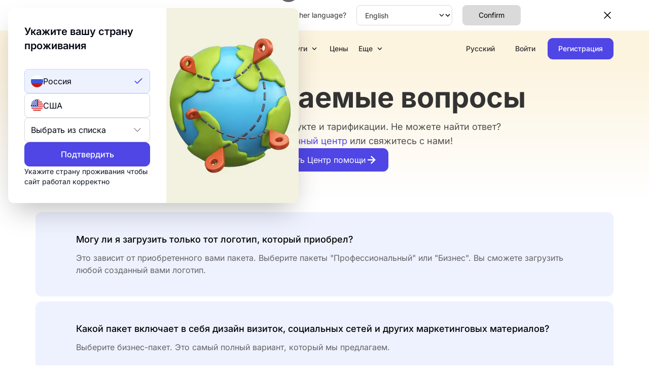

--- FILE ---
content_type: text/html; charset=utf-8
request_url: https://turbologo.ru/faq
body_size: 31751
content:
<!DOCTYPE html>
<html xml:lang="ru" lang="ru">
  <head>
    <title>FAQ | Логотип онлайн в Turbologo</title>
    <meta name="csrf-param" content="authenticity_token" />
<meta name="csrf-token" content="hyXwcA3+NVrInU9tINRUY65ogPPbXpX4puIXlhNimHFH6ZLGmIzW4eTLWlL4X3gMjqy60tpA2RBDn4dMHspJOA==" />

    <meta property="og:title" content="FAQ | Логотип онлайн в Turbologo" />
    <meta property="og:description" content="Часто задаваемые вопросы о логотипах. Как создать логотип? Как скачать
логотип? Как работать в программе создания логотипов? Ответы на эти и
другие вопросы вы найдете в данном разделе.
" />
    <meta property="og:type" content="website" />
    <meta property="og:url" content="https://turbologo.ru/faq" />
    <meta property="og:image" content="https://assets.turbologo.ru/assets/og-image-80f3b941b354d46a8ae383dc900017e76e0b0ea10e7cff75270fcefbc8e27f27.png" />
    
        <!-- Google Tag Manager с поддержкой Consent Mode -->
    <script>
      // Initialize dataLayer if it has not been created yet
      window.dataLayer = window.dataLayer || [];
      
      // Additional gtag function for compatibility (if not defined in cookie_consent)
      if(!window.gtag) { 
        function gtag(){dataLayer.push(arguments);}
      }
      
      // Loading GTM taking into account the domain
        var gtmStartTime = new Date().getTime();
        window.addEventListener('load', function() {
          (function(w,d,s,l,i){w[l]=w[l]||[];w[l].push({'gtm.start':gtmStartTime,event:'gtm.js'});var f=d.getElementsByTagName(s)[0],j=d.createElement(s);j.async=true;j.src="https://load.dev.turbologo.ru/6fypaznbxo.js?"+i;f.parentNode.insertBefore(j,f);})(window,document,'script','dataLayer','3jrp=aWQ9R1RNLVRTV1NORkdR&page=1');
        });
    </script>
    <!-- End Google Tag Manager -->

<script>
  // Make sure gtag is available globally
  window.gtag = window.gtag || function(){dataLayer.push(arguments);}
  
  // TODO: wrapper for GA3 to use GA4 gtag tracking code. remove when window.ga is not used anymore
  window.ga = function () {
    const args = Array.from(arguments);

    console.warn('used all window.ga call. use gtag(..) instead');

    if (args[0] === 'send' && args[1] === 'event') {
      const action = args[3];

      window.dataLayer.push({
        event: action,
        send_to_ga4: true
      });
    } else {
      console.warn('window.ga: unsupported call format:', args);
    }
  };


</script>




    <meta name="description" content="Часто задаваемые вопросы о логотипах. Как создать логотип? Как скачать
логотип? Как работать в программе создания логотипов? Ответы на эти и
другие вопросы вы найдете в данном разделе.
" />
    <meta name="viewport" content="width=device-width, initial-scale=1">
    <meta name="google-signin-client_id" content="401226411324-f3ce2r923qoc5uk4vnou5cag29lu8ogv.apps.googleusercontent.com">

    <script type='application/ld+json'>
      {
        "@context": "https://schema.org",
        "@type": "Organization",
        "url": "https://turbologo.ru",
        "logo": "https://turbologo.ru/turbologo-logo.png"
      }
    </script>

    

      <script type="application/ld+json">
  {
    "@context": "https://schema.org",
    "@type": "FAQPage",
    "mainEntity": [
        {
          "@type": "Question",
          "name": "Могу ли я загрузить только тот логотип, который приобрел?",
          "acceptedAnswer": {
            "@type": "Answer",
            "text": "Это зависит от приобретенного вами пакета. Выберите пакеты
\"Профессиональный\" или \"Бизнес\". Вы сможете загрузить любой
созданный вами логотип."
          }
        }  , 
        {
          "@type": "Question",
          "name": "Какой пакет включает в себя дизайн визиток, социальных сетей и
других маркетинговых материалов?",
          "acceptedAnswer": {
            "@type": "Answer",
            "text": "Выберите бизнес-пакет. Это самый полный вариант, который мы
предлагаем."
          }
        }  , 
        {
          "@type": "Question",
          "name": "Какие форматы доступны для скачивания?",
          "acceptedAnswer": {
            "@type": "Answer",
            "text": "Начиная с пакета Professional, вы сможете загрузить свой логотип в
формате PNG, SVG или PDF."
          }
        }  , 
        {
          "@type": "Question",
          "name": "Могу ли я изменить логотип после покупки?",
          "acceptedAnswer": {
            "@type": "Answer",
            "text": "Да, вы можете. Вносите изменения и загружайте снова так часто, как
вам захочется."
          }
        }  , 
        {
          "@type": "Question",
          "name": "Могу ли я обновить пакет после покупки?",
          "acceptedAnswer": {
            "@type": "Answer",
            "text": "Да, вы можете."
          }
        } 
    ]
  }
  </script>


    <link rel="canonical" href="https://turbologo.ru/faq">

    <script>

     window.__getAssetsUrl = function(file){
       var host = "assets.turbologo"
       if (window.location.host.includes('staging')) {
         host = "assets-staging.turbologo"
       }

       if (window.location.host.includes('.ru')) {
         if (window.location.host.includes('staging')) {
           return `https://assets3-staging.turbologo.ru/editor/${file}`
         }
         return `https://${host}.ru/editor/${file}`
       }

       return `https://${host}.com/editor/${file}`
     }
    </script>

    <link rel="alternate" hrefLang="en" href="https://turbologo.com/faq" />
<link rel="alternate" hrefLang="ru" href="https://turbologo.ru/faq" />
<link rel="alternate" hrefLang="es" href="https://turbologo.com/es/faq" />
<link rel="alternate" hrefLang="it" href="https://turbologo.com/it/faq" />
<link rel="alternate" hrefLang="fr" href="https://turbologo.com/fr/faq" />
<link rel="alternate" hrefLang="pt" href="https://turbologo.com/pt/faq" />
<link rel="alternate" hrefLang="tr" href="https://turbologo.com/tr/faq" />
<link rel="alternate" hrefLang="de" href="https://turbologo.com/de/faq" />
<link rel="alternate" hrefLang="nl" href="https://turbologo.com/nl/faq" />
<link rel="alternate" hrefLang="vi" href="https://turbologo.com/vi/faq" />
<link rel="alternate" hrefLang="id" href="https://turbologo.com/id/faq" />
<link rel="alternate" hrefLang="x-default" href="https://turbologo.com/faq" />


    

    <link rel="stylesheet" media="screen" href="https://assets.turbologo.ru/assets/tailwind-b77a1398e1fd254921900bbc505922c3573d5516fdaafd83e6da5362b58505ef.css" data-turbo-track="reload" />
<link rel="stylesheet" media="screen" href="https://assets.turbologo.ru/assets/inter-font-f561d5b203ef91d6721ab1f5e02873cfbe546b50678f43beee183efaaa4067b3.css" data-turbo-track="reload" />

    <link rel="stylesheet" media="all" href="https://assets.turbologo.ru/assets/application-ru-asset-585051ea7d4c0426d79e2e4fddc34beee408ee87a9e8b2c21e6553e90d8109c1.css" />
    <link rel="shortcut icon" type="image/png" href="https://assets.turbologo.ru/assets/favicon-3a4b4a01c2c76d5c6589f3e67ce6b9ecb8959e1fbeefa46ac9336446d81bd77c.png" sizes="32x32" />

      <script>window.bugsnag_key = '8a7077b4c2858e52812b1bc75975214e'</script>

    <!-- Yandex.Metrika counter -->
<script type="text/javascript">
    (function(m,e,t,r,i,k,a){
        m[i]=m[i]||function(){(m[i].a=m[i].a||[]).push(arguments)};
        m[i].l=1*new Date();
        for (var j = 0; j < document.scripts.length; j++) {if (document.scripts[j].src === r) { return; }}
        k=e.createElement(t),a=e.getElementsByTagName(t)[0],k.async=1,k.src=r,a.parentNode.insertBefore(k,a)
    })(window, document,'script','https://mc.yandex.ru/metrika/tag.js?id=44776492', 'ym');

    ym(44776492, 'init', {ssr:true, webvisor:true, clickmap:true, ecommerce:"dataLayer", accurateTrackBounce:true, trackLinks:true});
</script>
<noscript><div><img src="https://mc.yandex.ru/watch/44776492" style="position:absolute; left:-9999px;" alt="" /></div></noscript>
<!-- /Yandex.Metrika counter -->

      <script type="text/javascript">!function(){var t=document.createElement("script");t.type="text/javascript",t.async=!0,t.src="https://vk.com/js/api/openapi.js?168",t.onload=function(){VK.Retargeting.Init("VK-RTRG-133518-6JHmz"),VK.Retargeting.Hit()},document.head.appendChild(t)}();</script>

    
    <script type="text/javascript">
  (function(t,a,p){t.TapfiliateObject=a;t[a]=t[a]||function(){ (t[a].q=t[a].q||[]).push(arguments)}})(window,'tap');

  window.addEventListener('load', function() {
    var s = document.createElement('script');
    s.src = 'https://script.tapfiliate.com/tapfiliate.js';
    s.async = true;
    document.head.appendChild(s);

    tap('create', '24668-7b6426', { integration: "javascript" });
    tap('detect');
  });
</script>
    
    
  </head>

  <body class="">
        <!-- Google Tag Manager (noscript) -->
    <noscript><iframe src="https://load.dev.turbologo.ru/ns.html?id=GTM-TSWSNFGQ" height="0" width="0" style="display:none;visibility:hidden"></iframe></noscript>
    <!-- End Google Tag Manager (noscript) -->


    <div id="_google_client_id" data-value="401226411324-f3ce2r923qoc5uk4vnou5cag29lu8ogv.apps.googleusercontent.com"></div>
    <script src="https://accounts.google.com/gsi/client" async defer></script>

<script>
  window.handleGoogleAuth = function(authInfos) {
    console.log('authInfos', authInfos);
  }

  function initGoogleAuth() {
    if (typeof google !== 'undefined' && google.accounts) {
      window.googleTokenClient = initGoogleOauth();

      window.google.accounts.id.initialize({
        client_id: "401226411324-f3ce2r923qoc5uk4vnou5cag29lu8ogv.apps.googleusercontent.com",
        callback: handleGoogleAuth,
      });
    } else {
      setTimeout(initGoogleAuth, 100);
    }
  }

  if (document.readyState === 'loading') {
    document.addEventListener('DOMContentLoaded', initGoogleAuth);
  } else {
    initGoogleAuth();
  }
</script>


    <div id="tooltip" class="tooltip"></div>
    <div class="modal-outer">
  <div class="modal-middle">
    <div class="modal default tw-p-8 !tw-rounded-[16px]" id="login">
      <div class="tw-text-left tw-w-full tw-text-2xl tw-font-bold tw-mb-4 tw-text-black">Логин</div>
      <form name='login' id="login-form">
        
<div class="tw-flex tw-w-full tw-gap-2 tw-flex-row tw-justify-start tw-mb-8">
    <a href="https://www.facebook.com/v22.0/dialog/oauth?client_id=763326294041532&amp;redirect_uri=https://turbologo.ru/oauth/facebook&amp;scope=public_profile,email&amp;state=%7B%22redirect_to%22%3A%22https%3A%2F%2Fturbologo.ru%2Ffaq%22%2C%22flow%22%3A%22turbologo%22%7D"
       class="facebook-login open_auth_new_window tw-bg-basic-10 tw-rounded-[10px] tw-px-[10.4px] tw-py-[9px] tw-w-full tw-flex tw-justify-center">
      <img data-src="https://assets.turbologo.ru/assets/icons/social/facebook-a79609b1131cd8a351622f23f9b19e5844503d00e3e7164ef1ad86268d82702d.svg" class="lazyload tw-w-8 tw-h-8" />
    </a>
<!--  <a href="#" class="apple-login tw-bg-basic-10 tw-rounded-[10px] tw-px-[10.4px] tw-py-[9px] tw-w-full tw-flex tw-justify-center">-->
<!--    <img data-src="" class="lazyload tw-w-8 tw-h-8" />-->
<!--  </a>-->
    <a href="https://oauth.yandex.ru/authorize?client_id=b71fbc3ea05f407daa45913735458377&amp;redirect_uri=https://turbologo.ru/oauth/yandex&amp;response_type=code&amp;scope=login:email&amp;state=%7B%22redirect_to%22%3A%22https%3A%2F%2Fturbologo.ru%2Ffaq%22%2C%22flow%22%3A%22turbologo%22%7D"
       class="yandex-login open_auth_new_window tw-bg-basic-10 tw-rounded-[10px] tw-px-[10.4px] tw-py-[9px] tw-w-full tw-flex tw-justify-center">
      <img data-src="https://assets.turbologo.ru/assets/icons/social/yandex-041b5d6536e1837b740d9d84acf6e259254df2d7c899a07b1b3d093d31c05be7.svg" class="lazyload tw-w-8 tw-h-8" />
    </a>
    <a href="https://oauth.vk.com/authorize?client_id=53040226display=page&amp;redirect_uri=https%3A%2F%2Fturbologo.ru%2Foauth%2Fvk&amp;response_type=code&amp;v=5.131&amp;scope=email&amp;state=%7B%22redirect_to%22%3A%22https%3A%2F%2Fturbologo.ru%2Ffaq%22%2C%22flow%22%3A%22turbologo%22%7D"
       class="vkontakte-login open_auth_new_window tw-bg-basic-10 tw-rounded-[10px] tw-px-[10.4px] tw-py-[9px] tw-w-full tw-flex tw-justify-center">
      <img data-src="https://assets.turbologo.ru/assets/icons/social/vkontakte-7774d4d97172144621f9c84f6b7a6e9ed3572800bdb689214cd916c3a95b87ff.svg" class="lazyload tw-w-8 tw-h-8" />
    </a>
<!--  <a href="#" class="telegram-login tw-bg-basic-10 tw-rounded-[10px] tw-px-[10.4px] tw-py-[9px] tw-w-full tw-flex tw-justify-center">-->
<!--    <img data-src="" class="lazyload tw-w-8 tw-h-8" />-->
<!--  </a>-->
  <a href="#" class="google-login tw-bg-basic-10 tw-rounded-[10px] tw-px-[10.4px] tw-py-[9px] tw-w-full tw-flex tw-justify-center">
    <img data-src="https://assets.turbologo.ru/assets/icons/social/google-81b6c777347ad8e07edd8c59cf0fbf8da4606d802ad5520b41be2fd8d4b1ac99.svg" class="lazyload tw-w-8 tw-h-8" />
  </a>

  <input type="hidden" name="flow" value="">
  <input type="hidden" name="facebook_access_token" />
  <input type="hidden" name="google_access_token" />
  <input type="hidden" name="recaptcha_token" class="recaptcha-token-field" />
</div>
        <input type="hidden" name="redirect_url" value=""/>
        <input type="hidden" name="flow" value=""/>
        <div class="errors"></div>
        <div class="tw-mb-2">
          <input type='email' name='email' class="!tw-rounded-[8px] !tw-border-basic-20 tw-h-[50px] !tw-mt-0" placeholder='Email' />
        </div>
        <div class="tw-relative">
          <input type='password' name='password' class="!tw-rounded-[8px] tw-mb-8 !tw-border-basic-20 tw-h-[50px] !tw-mt-0" placeholder='Пароль' />
          <div class="toggle-password tw-hidden tw-absolute tw-right-2.5 tw-top-[20%] tw-cursor-pointer">
            <i class="ti ti-eye-off tw-text-[24px] tw-text-basic-40"></i>
          </div>
        </div>
        <input type='submit' value='Войти' class='tw-btn-login-fill-black tw-mb-8 !tw-mt-0' />
        <div class="tw-flex tw-w-full tw-items-center tw-justify-center tw-gap-10 tw-mb-2">
          <a href="#password_restore" rel="modal" class="tw-text-base tw-text-indigo-600 hover:tw-text-indigo-500 tw-font-normal">Забыл пароль</a>
          <a href="#signup" rel="modal" class="tw-text-base tw-text-indigo-600 hover:tw-text-indigo-500 tw-font-normal hover: ">Регистрация</a>
        </div>
      </form>
    </div><!-- end login modal -->

    <div class="modal default" id="general-error">
      <div class="h3">Произошла ошибка</div>
      <p>Пожалуйста обновите страницу и попробуйте снова. Если проблема возникает снова, пожалуйста свяжитесь с нами.</p>
    </div>

    <!-- TODO: кажется это старые лишние модалки-->
    <div class="modal default tw-p-8 !tw-rounded-[16px]" id="signup">
      <div class="tw-text-left tw-w-full tw-text-2xl tw-font-bold tw-mb-4 tw-text-black">Регистрация</div>
      <form name='signup' id="signup-form">
        
<div class="tw-flex tw-w-full tw-gap-2 tw-flex-row tw-justify-start tw-mb-8">
    <a href="https://www.facebook.com/v22.0/dialog/oauth?client_id=763326294041532&amp;redirect_uri=https://turbologo.ru/oauth/facebook&amp;scope=public_profile,email&amp;state=%7B%22redirect_to%22%3A%22https%3A%2F%2Fturbologo.ru%2Ffaq%22%2C%22flow%22%3A%22turbologo%22%7D"
       class="facebook-login open_auth_new_window tw-bg-basic-10 tw-rounded-[10px] tw-px-[10.4px] tw-py-[9px] tw-w-full tw-flex tw-justify-center">
      <img data-src="https://assets.turbologo.ru/assets/icons/social/facebook-a79609b1131cd8a351622f23f9b19e5844503d00e3e7164ef1ad86268d82702d.svg" class="lazyload tw-w-8 tw-h-8" />
    </a>
<!--  <a href="#" class="apple-login tw-bg-basic-10 tw-rounded-[10px] tw-px-[10.4px] tw-py-[9px] tw-w-full tw-flex tw-justify-center">-->
<!--    <img data-src="" class="lazyload tw-w-8 tw-h-8" />-->
<!--  </a>-->
    <a href="https://oauth.yandex.ru/authorize?client_id=b71fbc3ea05f407daa45913735458377&amp;redirect_uri=https://turbologo.ru/oauth/yandex&amp;response_type=code&amp;scope=login:email&amp;state=%7B%22redirect_to%22%3A%22https%3A%2F%2Fturbologo.ru%2Ffaq%22%2C%22flow%22%3A%22turbologo%22%7D"
       class="yandex-login open_auth_new_window tw-bg-basic-10 tw-rounded-[10px] tw-px-[10.4px] tw-py-[9px] tw-w-full tw-flex tw-justify-center">
      <img data-src="https://assets.turbologo.ru/assets/icons/social/yandex-041b5d6536e1837b740d9d84acf6e259254df2d7c899a07b1b3d093d31c05be7.svg" class="lazyload tw-w-8 tw-h-8" />
    </a>
    <a href="https://oauth.vk.com/authorize?client_id=53040226display=page&amp;redirect_uri=https%3A%2F%2Fturbologo.ru%2Foauth%2Fvk&amp;response_type=code&amp;v=5.131&amp;scope=email&amp;state=%7B%22redirect_to%22%3A%22https%3A%2F%2Fturbologo.ru%2Ffaq%22%2C%22flow%22%3A%22turbologo%22%7D"
       class="vkontakte-login open_auth_new_window tw-bg-basic-10 tw-rounded-[10px] tw-px-[10.4px] tw-py-[9px] tw-w-full tw-flex tw-justify-center">
      <img data-src="https://assets.turbologo.ru/assets/icons/social/vkontakte-7774d4d97172144621f9c84f6b7a6e9ed3572800bdb689214cd916c3a95b87ff.svg" class="lazyload tw-w-8 tw-h-8" />
    </a>
<!--  <a href="#" class="telegram-login tw-bg-basic-10 tw-rounded-[10px] tw-px-[10.4px] tw-py-[9px] tw-w-full tw-flex tw-justify-center">-->
<!--    <img data-src="" class="lazyload tw-w-8 tw-h-8" />-->
<!--  </a>-->
  <a href="#" class="google-login tw-bg-basic-10 tw-rounded-[10px] tw-px-[10.4px] tw-py-[9px] tw-w-full tw-flex tw-justify-center">
    <img data-src="https://assets.turbologo.ru/assets/icons/social/google-81b6c777347ad8e07edd8c59cf0fbf8da4606d802ad5520b41be2fd8d4b1ac99.svg" class="lazyload tw-w-8 tw-h-8" />
  </a>

  <input type="hidden" name="flow" value="">
  <input type="hidden" name="facebook_access_token" />
  <input type="hidden" name="google_access_token" />
  <input type="hidden" name="recaptcha_token" class="recaptcha-token-field" />
</div>
        <input type="hidden" name="redirect_url" value=""/>
        <input type="hidden" name="locale" value="ru"/>
        <input type="hidden" name="flow" value=""/>
        <div class="errors"></div>
        <div class="tw-mb-2">
          <input type='email' name='email' class="!tw-rounded-[8px] !tw-border-basic-20 tw-h-[50px] !tw-mt-0" placeholder='Email' />
        </div>
        <div class="tw-relative">
          <input type='password' name='password' class="!tw-rounded-[8px] tw-mb-8 !tw-border-basic-20 tw-h-[50px] !tw-mt-0" placeholder='Пароль' />
          <div class="toggle-password tw-hidden tw-absolute tw-right-2.5 tw-top-[20%] tw-cursor-pointer">
            <i class="ti ti-eye-off tw-text-[24px] tw-text-basic-40"></i>
          </div>
        </div>

        <input type='submit' value='Регистрация' class='tw-btn-login-fill-black tw-mb-8 !tw-mt-0' />
        <div class="tw-flex tw-w-full tw-items-center tw-justify-center tw-gap-10 tw-mb-2">
          <a href="#login" rel="modal" class="tw-text-base tw-text-indigo-600 hover:tw-text-indigo-500 tw-font-normal tw-text-center">Уже есть аккаунт?</a>
        </div>
        <p class="tw-text-base tw-text-basics-40 tw-w-full tw-text-center">
          Регистрируясь вы соглашаетесь на <a href="https://turbologo.ru/terms" class="tw-text-indigo-600 hover:tw-text-indigo-700" target="_blank">условия сервиса</a> и <a href="/agreement.pdf" class="tw-text-indigo-600 hover:tw-text-indigo-700" target="_blank">обработку персональных данных</a>
        </p>
      </form>
    </div>

    <div class="modal default tw-p-8 !tw-rounded-[16px]" id="signup-from-template">
      <div class="tw-text-left tw-w-full tw-text-2xl tw-font-bold tw-mb-4 tw-text-black">
        Зарегистрируйтесь, чтобы создать свой сайт
      </div>
      <form name='signup' id="signup-form">
        
<div class="tw-flex tw-w-full tw-gap-2 tw-flex-row tw-justify-start tw-mb-8">
    <a href="https://www.facebook.com/v22.0/dialog/oauth?client_id=763326294041532&amp;redirect_uri=https://turbologo.ru/oauth/facebook&amp;scope=public_profile,email&amp;state=%7B%22redirect_to%22%3A%22https%3A%2F%2Fturbologo.ru%2Ffaq%22%2C%22flow%22%3A%22turbologo%22%7D"
       class="facebook-login open_auth_new_window tw-bg-basic-10 tw-rounded-[10px] tw-px-[10.4px] tw-py-[9px] tw-w-full tw-flex tw-justify-center">
      <img data-src="https://assets.turbologo.ru/assets/icons/social/facebook-a79609b1131cd8a351622f23f9b19e5844503d00e3e7164ef1ad86268d82702d.svg" class="lazyload tw-w-8 tw-h-8" />
    </a>
<!--  <a href="#" class="apple-login tw-bg-basic-10 tw-rounded-[10px] tw-px-[10.4px] tw-py-[9px] tw-w-full tw-flex tw-justify-center">-->
<!--    <img data-src="" class="lazyload tw-w-8 tw-h-8" />-->
<!--  </a>-->
    <a href="https://oauth.yandex.ru/authorize?client_id=b71fbc3ea05f407daa45913735458377&amp;redirect_uri=https://turbologo.ru/oauth/yandex&amp;response_type=code&amp;scope=login:email&amp;state=%7B%22redirect_to%22%3A%22https%3A%2F%2Fturbologo.ru%2Ffaq%22%2C%22flow%22%3A%22turbologo%22%7D"
       class="yandex-login open_auth_new_window tw-bg-basic-10 tw-rounded-[10px] tw-px-[10.4px] tw-py-[9px] tw-w-full tw-flex tw-justify-center">
      <img data-src="https://assets.turbologo.ru/assets/icons/social/yandex-041b5d6536e1837b740d9d84acf6e259254df2d7c899a07b1b3d093d31c05be7.svg" class="lazyload tw-w-8 tw-h-8" />
    </a>
    <a href="https://oauth.vk.com/authorize?client_id=53040226display=page&amp;redirect_uri=https%3A%2F%2Fturbologo.ru%2Foauth%2Fvk&amp;response_type=code&amp;v=5.131&amp;scope=email&amp;state=%7B%22redirect_to%22%3A%22https%3A%2F%2Fturbologo.ru%2Ffaq%22%2C%22flow%22%3A%22turbologo%22%7D"
       class="vkontakte-login open_auth_new_window tw-bg-basic-10 tw-rounded-[10px] tw-px-[10.4px] tw-py-[9px] tw-w-full tw-flex tw-justify-center">
      <img data-src="https://assets.turbologo.ru/assets/icons/social/vkontakte-7774d4d97172144621f9c84f6b7a6e9ed3572800bdb689214cd916c3a95b87ff.svg" class="lazyload tw-w-8 tw-h-8" />
    </a>
<!--  <a href="#" class="telegram-login tw-bg-basic-10 tw-rounded-[10px] tw-px-[10.4px] tw-py-[9px] tw-w-full tw-flex tw-justify-center">-->
<!--    <img data-src="" class="lazyload tw-w-8 tw-h-8" />-->
<!--  </a>-->
  <a href="#" class="google-login tw-bg-basic-10 tw-rounded-[10px] tw-px-[10.4px] tw-py-[9px] tw-w-full tw-flex tw-justify-center">
    <img data-src="https://assets.turbologo.ru/assets/icons/social/google-81b6c777347ad8e07edd8c59cf0fbf8da4606d802ad5520b41be2fd8d4b1ac99.svg" class="lazyload tw-w-8 tw-h-8" />
  </a>

  <input type="hidden" name="flow" value="">
  <input type="hidden" name="facebook_access_token" />
  <input type="hidden" name="google_access_token" />
  <input type="hidden" name="recaptcha_token" class="recaptcha-token-field" />
</div>
        <input type="hidden" name="redirect_url" value=""/>
        <input type="hidden" name="locale" value="ru"/>
        <input type="hidden" name="flow" value=""/>
        <div class="errors"></div>
        <div class="tw-mb-2">
          <input type='email' name='email' class="!tw-rounded-[8px] !tw-border-basic-20 tw-h-[50px] !tw-mt-0" placeholder='Email' />
        </div>
        <div class="tw-relative">
          <input type='password' name='password' class="!tw-rounded-[8px] tw-mb-8 !tw-border-basic-20 tw-h-[50px] !tw-mt-0" placeholder='Пароль' />
          <div class="toggle-password tw-hidden tw-absolute tw-right-2.5 tw-top-[20%] tw-cursor-pointer">
            <i class="ti ti-eye-off tw-text-[24px] tw-text-basic-40"></i>
          </div>
        </div>
        <input type='submit' value='Регистрация' class='tw-btn-login-fill-black tw-mb-8 !tw-mt-0' />
        <div class="tw-flex tw-w-full tw-items-center tw-justify-center tw-gap-10 tw-mb-2">
          <a href="#login" rel="modal" class="tw-text-base tw-text-indigo-600 hover:tw-text-indigo-500 tw-font-normal tw-text-center">Уже есть аккаунт?</a>
        </div>
        <p class="tw-text-base tw-text-basics-40 tw-w-full tw-text-center">
          Регистрируясь вы соглашаетесь на <a href="https://turbologo.ru/terms" class="tw-text-indigo-600 hover:tw-text-indigo-700" target="_blank">условия сервиса</a> и <a href="/agreement.pdf" class="tw-text-indigo-600 hover:tw-text-indigo-700" target="_blank">обработку персональных данных</a>
        </p>
      </form>
    </div>
  </div>

  <div class="modal-overlay"></div>
</div>
      <div id="country-selection-modal" class="tw-fixed tw-inset-0 tw-z-[9999] tw-flex tw-items-center tw-justify-center tw-p-4">
    <!-- Overlay -->
    <div class="tw-absolute tw-inset-0 tw-bg-black/50"></div>

    <!-- Modal Content -->
    <div class="tw-bg-white tw-rounded-xl tw-shadow-2xl tw-flex tw-flex-col sm:tw-flex-row tw-w-fit tw-z-[1] tw-relative">
      <div class="tw-absolute tw-top-[-52px] tw-right-0 tw-bg-[#00000099] tw-rounded-full tw-cursor-pointer tw-p-2 btn-close-modal">
        <svg width="24" height="24" viewBox="0 0 24 24" fill="none" xmlns="http://www.w3.org/2000/svg">
          <path d="M5.39107 18.6089C5.9125 19.1304 6.75791 19.1304 7.27934 18.6089L12 13.8883L16.7207 18.6089C17.2421 19.1304 18.0875 19.1304 18.6089 18.6089C19.1304 18.0875 19.1304 17.2421 18.6089 16.7207L13.8883 12L18.6089 7.27934C19.1304 6.75791 19.1304 5.9125 18.6089 5.39107C18.0875 4.86964 17.2421 4.86964 16.7207 5.39107L12 10.1117L7.27934 5.39107C6.75791 4.86964 5.9125 4.86964 5.39107 5.39107C4.86964 5.9125 4.86964 6.75791 5.39107 7.27934L10.1117 12L5.39107 16.7207C4.86964 17.2421 4.86964 18.0875 5.39107 18.6089Z" fill="white"/>
        </svg>
      </div>
      <!-- Left side - Form -->
      <div class="tw-flex tw-flex-col tw-justify-between tw-px-6 tw-py-8 sm:tw-p-8 tw-min-h-[306px] tw-w-full tw-max-w-[328px] sm:tw-w-[312px] tw-shrink-0">
        <img class="tw-w-full tw-h-full tw-object-cover tw-object-center tw-h-[175px] tw-max-h-[175px] tw-rounded-[16px] tw-block sm:tw-hidden tw-mb-6" src="https://assets.turbologo.ru/assets/components/contry_selection/county_selection-8c7da26bd6afd9473254823339c440e59aafce049d2a6d713f8f5f91f02a27ce.webp" />
        <!-- Title -->
        <h2 class="tw-text-xl tw-font-semibold tw-text-gray-950 tw-mb-8">
          Укажите вашу страну проживания
        </h2>

        <!-- Form section -->
        <div class="tw-flex tw-flex-col tw-gap-2 tw-w-full">
          <!-- Country dropdown -->
          <div class="tw-flex tw-flex-col tw-gap-2">
            <div class="tw-relative tw-flex tw-gap-2 tw-flex-col" id="country-dropdown-container">
              <div id="country-default-selected" data-country-code="RU" class="tw-w-full tw-h-12 tw-rounded-lg tw-flex tw-items-center tw-justify-between tw-px-3 tw-cursor-pointer tw-shadow-country-select tw-border tw-border-solid tw-border-indigo-200 tw-bg-indigo-50">
                <div class="tw-flex tw-items-center tw-gap-2 tw-flex-1 tw-min-w-0">
                  <span class="flag flag-country-ru tw-w-6 !tw-h-6 !tw-rounded-full tw-flex-shrink-0"></span>
                  <span class="tw-text-base tw-text-gray-950 tw-overflow-hidden tw-whitespace-nowrap tw-text-ellipsis tw-flex-1 tw-min-w-0">Россия</span>
                </div>
                <svg width="20" height="20" viewBox="0 0 20 20" fill="none" xmlns="http://www.w3.org/2000/svg">
                  <path d="M16.6666 5L7.49992 14.1667L3.33325 10" stroke="#4F46E5" stroke-width="1.66667" stroke-linecap="round" stroke-linejoin="round"/>
                </svg>
              </div>

                <div id="country-vpn-selected" data-country-code="US" class="tw-w-full tw-h-12 tw-bg-white tw-border tw-border-solid tw-border-[#DADADA] tw-rounded-lg tw-flex tw-items-center tw-justify-between tw-px-3 tw-cursor-pointer tw-shadow-country-select">
                  <div class="tw-flex tw-items-center tw-gap-2 tw-flex-1 tw-min-w-0">
                    <span class="flag flag-country-us tw-w-6 !tw-h-6 !tw-rounded-full tw-flex-shrink-0"></span>
                    <span class="tw-text-base tw-text-gray-950 tw-overflow-hidden tw-whitespace-nowrap tw-text-ellipsis tw-flex-1 tw-min-w-0">США</span>
                  </div>
                  <svg width="20" height="20" viewBox="0 0 20 20" fill="none" xmlns="http://www.w3.org/2000/svg" class="tw-hidden">
                    <path d="M16.6666 5L7.49992 14.1667L3.33325 10" stroke="#4F46E5" stroke-width="1.66667" stroke-linecap="round" stroke-linejoin="round"/>
                  </svg>
                </div>

              <div id="country-dropdown-trigger" class="tw-w-full tw-h-12 tw-bg-white tw-border tw-border-solid tw-border-[#DADADA] tw-rounded-lg tw-flex tw-items-center tw-justify-between tw-px-3 tw-cursor-pointer tw-shadow-country-select">
                <div class="tw-flex tw-items-center tw-gap-2 tw-flex-1 tw-min-w-0">
                  <span id="selected-country-flag" class="tw-flex-shrink-0"></span>
                  <span id="selected-country-name" class="tw-text-base tw-text-gray-950 tw-overflow-hidden tw-whitespace-nowrap tw-text-ellipsis tw-flex-1 tw-min-w-0">Выбрать из списка</span>
                </div>
                <svg width="24" height="24" viewBox="0 0 24 24" fill="none" xmlns="http://www.w3.org/2000/svg">
                  <path d="M6 9L12 15L18 9" stroke="#979797" stroke-width="1.66667" stroke-linecap="round" stroke-linejoin="round"/>
                </svg>
              </div>

              <div id="country-dropdown-list" class="tw-absolute tw-left-0 tw-right-0 tw-top-[calc(100%+4px)] tw-bg-white tw-border tw-border-solid tw-border-[#DADADA] tw-rounded-lg tw-shadow-lg sm:tw-max-h-[344px] tw-max-h-[225px] tw-overflow-y-auto tw-z-10 tw-hidden tw-shadow-country-select">
                <div id="country-options" class="tw-p-[6px]">
                    <div
                      class="country-option tw-w-full tw-flex tw-items-center tw-gap-2 tw-px-2 tw-py-2.5 tw-cursor-pointer tw-rounded-[6px] tw-text-left tw-transition-colors hover:tw-bg-gray-100"
                      data-country-code="AF"
                      data-country-name="Афганистан"
                    >
                      <span class="flag flag-country-af tw-w-6 !tw-h-6 !tw-rounded-full"></span>
                      <span class="tw-text-base tw-text-gray-950 tw-grow">Афганистан</span>
                      <svg width="20" height="20" viewBox="0 0 20 20" fill="none" xmlns="http://www.w3.org/2000/svg" class="tw-hidden">
                        <path d="M16.6667 5L7.50004 14.1667L3.33337 10" stroke="#4F46E5" stroke-width="1.66667" stroke-linecap="round" stroke-linejoin="round"/>
                      </svg>
                    </div>
                    <div
                      class="country-option tw-w-full tw-flex tw-items-center tw-gap-2 tw-px-2 tw-py-2.5 tw-cursor-pointer tw-rounded-[6px] tw-text-left tw-transition-colors hover:tw-bg-gray-100"
                      data-country-code="AX"
                      data-country-name="Аландские острова"
                    >
                      <span class="flag flag-country-ax tw-w-6 !tw-h-6 !tw-rounded-full"></span>
                      <span class="tw-text-base tw-text-gray-950 tw-grow">Аландские острова</span>
                      <svg width="20" height="20" viewBox="0 0 20 20" fill="none" xmlns="http://www.w3.org/2000/svg" class="tw-hidden">
                        <path d="M16.6667 5L7.50004 14.1667L3.33337 10" stroke="#4F46E5" stroke-width="1.66667" stroke-linecap="round" stroke-linejoin="round"/>
                      </svg>
                    </div>
                    <div
                      class="country-option tw-w-full tw-flex tw-items-center tw-gap-2 tw-px-2 tw-py-2.5 tw-cursor-pointer tw-rounded-[6px] tw-text-left tw-transition-colors hover:tw-bg-gray-100"
                      data-country-code="AL"
                      data-country-name="Албания"
                    >
                      <span class="flag flag-country-al tw-w-6 !tw-h-6 !tw-rounded-full"></span>
                      <span class="tw-text-base tw-text-gray-950 tw-grow">Албания</span>
                      <svg width="20" height="20" viewBox="0 0 20 20" fill="none" xmlns="http://www.w3.org/2000/svg" class="tw-hidden">
                        <path d="M16.6667 5L7.50004 14.1667L3.33337 10" stroke="#4F46E5" stroke-width="1.66667" stroke-linecap="round" stroke-linejoin="round"/>
                      </svg>
                    </div>
                    <div
                      class="country-option tw-w-full tw-flex tw-items-center tw-gap-2 tw-px-2 tw-py-2.5 tw-cursor-pointer tw-rounded-[6px] tw-text-left tw-transition-colors hover:tw-bg-gray-100"
                      data-country-code="DZ"
                      data-country-name="Алжир"
                    >
                      <span class="flag flag-country-dz tw-w-6 !tw-h-6 !tw-rounded-full"></span>
                      <span class="tw-text-base tw-text-gray-950 tw-grow">Алжир</span>
                      <svg width="20" height="20" viewBox="0 0 20 20" fill="none" xmlns="http://www.w3.org/2000/svg" class="tw-hidden">
                        <path d="M16.6667 5L7.50004 14.1667L3.33337 10" stroke="#4F46E5" stroke-width="1.66667" stroke-linecap="round" stroke-linejoin="round"/>
                      </svg>
                    </div>
                    <div
                      class="country-option tw-w-full tw-flex tw-items-center tw-gap-2 tw-px-2 tw-py-2.5 tw-cursor-pointer tw-rounded-[6px] tw-text-left tw-transition-colors hover:tw-bg-gray-100"
                      data-country-code="AS"
                      data-country-name="Американское Самоа"
                    >
                      <span class="flag flag-country-as tw-w-6 !tw-h-6 !tw-rounded-full"></span>
                      <span class="tw-text-base tw-text-gray-950 tw-grow">Американское Самоа</span>
                      <svg width="20" height="20" viewBox="0 0 20 20" fill="none" xmlns="http://www.w3.org/2000/svg" class="tw-hidden">
                        <path d="M16.6667 5L7.50004 14.1667L3.33337 10" stroke="#4F46E5" stroke-width="1.66667" stroke-linecap="round" stroke-linejoin="round"/>
                      </svg>
                    </div>
                    <div
                      class="country-option tw-w-full tw-flex tw-items-center tw-gap-2 tw-px-2 tw-py-2.5 tw-cursor-pointer tw-rounded-[6px] tw-text-left tw-transition-colors hover:tw-bg-gray-100"
                      data-country-code="AD"
                      data-country-name="Андорра"
                    >
                      <span class="flag flag-country-ad tw-w-6 !tw-h-6 !tw-rounded-full"></span>
                      <span class="tw-text-base tw-text-gray-950 tw-grow">Андорра</span>
                      <svg width="20" height="20" viewBox="0 0 20 20" fill="none" xmlns="http://www.w3.org/2000/svg" class="tw-hidden">
                        <path d="M16.6667 5L7.50004 14.1667L3.33337 10" stroke="#4F46E5" stroke-width="1.66667" stroke-linecap="round" stroke-linejoin="round"/>
                      </svg>
                    </div>
                    <div
                      class="country-option tw-w-full tw-flex tw-items-center tw-gap-2 tw-px-2 tw-py-2.5 tw-cursor-pointer tw-rounded-[6px] tw-text-left tw-transition-colors hover:tw-bg-gray-100"
                      data-country-code="AO"
                      data-country-name="Ангола"
                    >
                      <span class="flag flag-country-ao tw-w-6 !tw-h-6 !tw-rounded-full"></span>
                      <span class="tw-text-base tw-text-gray-950 tw-grow">Ангола</span>
                      <svg width="20" height="20" viewBox="0 0 20 20" fill="none" xmlns="http://www.w3.org/2000/svg" class="tw-hidden">
                        <path d="M16.6667 5L7.50004 14.1667L3.33337 10" stroke="#4F46E5" stroke-width="1.66667" stroke-linecap="round" stroke-linejoin="round"/>
                      </svg>
                    </div>
                    <div
                      class="country-option tw-w-full tw-flex tw-items-center tw-gap-2 tw-px-2 tw-py-2.5 tw-cursor-pointer tw-rounded-[6px] tw-text-left tw-transition-colors hover:tw-bg-gray-100"
                      data-country-code="AI"
                      data-country-name="Ангилья"
                    >
                      <span class="flag flag-country-ai tw-w-6 !tw-h-6 !tw-rounded-full"></span>
                      <span class="tw-text-base tw-text-gray-950 tw-grow">Ангилья</span>
                      <svg width="20" height="20" viewBox="0 0 20 20" fill="none" xmlns="http://www.w3.org/2000/svg" class="tw-hidden">
                        <path d="M16.6667 5L7.50004 14.1667L3.33337 10" stroke="#4F46E5" stroke-width="1.66667" stroke-linecap="round" stroke-linejoin="round"/>
                      </svg>
                    </div>
                    <div
                      class="country-option tw-w-full tw-flex tw-items-center tw-gap-2 tw-px-2 tw-py-2.5 tw-cursor-pointer tw-rounded-[6px] tw-text-left tw-transition-colors hover:tw-bg-gray-100"
                      data-country-code="AQ"
                      data-country-name="Антарктида"
                    >
                      <span class="flag flag-country-aq tw-w-6 !tw-h-6 !tw-rounded-full"></span>
                      <span class="tw-text-base tw-text-gray-950 tw-grow">Антарктида</span>
                      <svg width="20" height="20" viewBox="0 0 20 20" fill="none" xmlns="http://www.w3.org/2000/svg" class="tw-hidden">
                        <path d="M16.6667 5L7.50004 14.1667L3.33337 10" stroke="#4F46E5" stroke-width="1.66667" stroke-linecap="round" stroke-linejoin="round"/>
                      </svg>
                    </div>
                    <div
                      class="country-option tw-w-full tw-flex tw-items-center tw-gap-2 tw-px-2 tw-py-2.5 tw-cursor-pointer tw-rounded-[6px] tw-text-left tw-transition-colors hover:tw-bg-gray-100"
                      data-country-code="AG"
                      data-country-name="Антигуа и Барбуда"
                    >
                      <span class="flag flag-country-ag tw-w-6 !tw-h-6 !tw-rounded-full"></span>
                      <span class="tw-text-base tw-text-gray-950 tw-grow">Антигуа и Барбуда</span>
                      <svg width="20" height="20" viewBox="0 0 20 20" fill="none" xmlns="http://www.w3.org/2000/svg" class="tw-hidden">
                        <path d="M16.6667 5L7.50004 14.1667L3.33337 10" stroke="#4F46E5" stroke-width="1.66667" stroke-linecap="round" stroke-linejoin="round"/>
                      </svg>
                    </div>
                    <div
                      class="country-option tw-w-full tw-flex tw-items-center tw-gap-2 tw-px-2 tw-py-2.5 tw-cursor-pointer tw-rounded-[6px] tw-text-left tw-transition-colors hover:tw-bg-gray-100"
                      data-country-code="AR"
                      data-country-name="Аргентина"
                    >
                      <span class="flag flag-country-ar tw-w-6 !tw-h-6 !tw-rounded-full"></span>
                      <span class="tw-text-base tw-text-gray-950 tw-grow">Аргентина</span>
                      <svg width="20" height="20" viewBox="0 0 20 20" fill="none" xmlns="http://www.w3.org/2000/svg" class="tw-hidden">
                        <path d="M16.6667 5L7.50004 14.1667L3.33337 10" stroke="#4F46E5" stroke-width="1.66667" stroke-linecap="round" stroke-linejoin="round"/>
                      </svg>
                    </div>
                    <div
                      class="country-option tw-w-full tw-flex tw-items-center tw-gap-2 tw-px-2 tw-py-2.5 tw-cursor-pointer tw-rounded-[6px] tw-text-left tw-transition-colors hover:tw-bg-gray-100"
                      data-country-code="AM"
                      data-country-name="Армения"
                    >
                      <span class="flag flag-country-am tw-w-6 !tw-h-6 !tw-rounded-full"></span>
                      <span class="tw-text-base tw-text-gray-950 tw-grow">Армения</span>
                      <svg width="20" height="20" viewBox="0 0 20 20" fill="none" xmlns="http://www.w3.org/2000/svg" class="tw-hidden">
                        <path d="M16.6667 5L7.50004 14.1667L3.33337 10" stroke="#4F46E5" stroke-width="1.66667" stroke-linecap="round" stroke-linejoin="round"/>
                      </svg>
                    </div>
                    <div
                      class="country-option tw-w-full tw-flex tw-items-center tw-gap-2 tw-px-2 tw-py-2.5 tw-cursor-pointer tw-rounded-[6px] tw-text-left tw-transition-colors hover:tw-bg-gray-100"
                      data-country-code="AW"
                      data-country-name="Аруба"
                    >
                      <span class="flag flag-country-aw tw-w-6 !tw-h-6 !tw-rounded-full"></span>
                      <span class="tw-text-base tw-text-gray-950 tw-grow">Аруба</span>
                      <svg width="20" height="20" viewBox="0 0 20 20" fill="none" xmlns="http://www.w3.org/2000/svg" class="tw-hidden">
                        <path d="M16.6667 5L7.50004 14.1667L3.33337 10" stroke="#4F46E5" stroke-width="1.66667" stroke-linecap="round" stroke-linejoin="round"/>
                      </svg>
                    </div>
                    <div
                      class="country-option tw-w-full tw-flex tw-items-center tw-gap-2 tw-px-2 tw-py-2.5 tw-cursor-pointer tw-rounded-[6px] tw-text-left tw-transition-colors hover:tw-bg-gray-100"
                      data-country-code="AU"
                      data-country-name="Австралия"
                    >
                      <span class="flag flag-country-au tw-w-6 !tw-h-6 !tw-rounded-full"></span>
                      <span class="tw-text-base tw-text-gray-950 tw-grow">Австралия</span>
                      <svg width="20" height="20" viewBox="0 0 20 20" fill="none" xmlns="http://www.w3.org/2000/svg" class="tw-hidden">
                        <path d="M16.6667 5L7.50004 14.1667L3.33337 10" stroke="#4F46E5" stroke-width="1.66667" stroke-linecap="round" stroke-linejoin="round"/>
                      </svg>
                    </div>
                    <div
                      class="country-option tw-w-full tw-flex tw-items-center tw-gap-2 tw-px-2 tw-py-2.5 tw-cursor-pointer tw-rounded-[6px] tw-text-left tw-transition-colors hover:tw-bg-gray-100"
                      data-country-code="AT"
                      data-country-name="Австрия"
                    >
                      <span class="flag flag-country-at tw-w-6 !tw-h-6 !tw-rounded-full"></span>
                      <span class="tw-text-base tw-text-gray-950 tw-grow">Австрия</span>
                      <svg width="20" height="20" viewBox="0 0 20 20" fill="none" xmlns="http://www.w3.org/2000/svg" class="tw-hidden">
                        <path d="M16.6667 5L7.50004 14.1667L3.33337 10" stroke="#4F46E5" stroke-width="1.66667" stroke-linecap="round" stroke-linejoin="round"/>
                      </svg>
                    </div>
                    <div
                      class="country-option tw-w-full tw-flex tw-items-center tw-gap-2 tw-px-2 tw-py-2.5 tw-cursor-pointer tw-rounded-[6px] tw-text-left tw-transition-colors hover:tw-bg-gray-100"
                      data-country-code="AZ"
                      data-country-name="Азербайджан"
                    >
                      <span class="flag flag-country-az tw-w-6 !tw-h-6 !tw-rounded-full"></span>
                      <span class="tw-text-base tw-text-gray-950 tw-grow">Азербайджан</span>
                      <svg width="20" height="20" viewBox="0 0 20 20" fill="none" xmlns="http://www.w3.org/2000/svg" class="tw-hidden">
                        <path d="M16.6667 5L7.50004 14.1667L3.33337 10" stroke="#4F46E5" stroke-width="1.66667" stroke-linecap="round" stroke-linejoin="round"/>
                      </svg>
                    </div>
                    <div
                      class="country-option tw-w-full tw-flex tw-items-center tw-gap-2 tw-px-2 tw-py-2.5 tw-cursor-pointer tw-rounded-[6px] tw-text-left tw-transition-colors hover:tw-bg-gray-100"
                      data-country-code="BS"
                      data-country-name="Багамы"
                    >
                      <span class="flag flag-country-bs tw-w-6 !tw-h-6 !tw-rounded-full"></span>
                      <span class="tw-text-base tw-text-gray-950 tw-grow">Багамы</span>
                      <svg width="20" height="20" viewBox="0 0 20 20" fill="none" xmlns="http://www.w3.org/2000/svg" class="tw-hidden">
                        <path d="M16.6667 5L7.50004 14.1667L3.33337 10" stroke="#4F46E5" stroke-width="1.66667" stroke-linecap="round" stroke-linejoin="round"/>
                      </svg>
                    </div>
                    <div
                      class="country-option tw-w-full tw-flex tw-items-center tw-gap-2 tw-px-2 tw-py-2.5 tw-cursor-pointer tw-rounded-[6px] tw-text-left tw-transition-colors hover:tw-bg-gray-100"
                      data-country-code="BH"
                      data-country-name="Бахрейн"
                    >
                      <span class="flag flag-country-bh tw-w-6 !tw-h-6 !tw-rounded-full"></span>
                      <span class="tw-text-base tw-text-gray-950 tw-grow">Бахрейн</span>
                      <svg width="20" height="20" viewBox="0 0 20 20" fill="none" xmlns="http://www.w3.org/2000/svg" class="tw-hidden">
                        <path d="M16.6667 5L7.50004 14.1667L3.33337 10" stroke="#4F46E5" stroke-width="1.66667" stroke-linecap="round" stroke-linejoin="round"/>
                      </svg>
                    </div>
                    <div
                      class="country-option tw-w-full tw-flex tw-items-center tw-gap-2 tw-px-2 tw-py-2.5 tw-cursor-pointer tw-rounded-[6px] tw-text-left tw-transition-colors hover:tw-bg-gray-100"
                      data-country-code="BD"
                      data-country-name="Бангладеш"
                    >
                      <span class="flag flag-country-bd tw-w-6 !tw-h-6 !tw-rounded-full"></span>
                      <span class="tw-text-base tw-text-gray-950 tw-grow">Бангладеш</span>
                      <svg width="20" height="20" viewBox="0 0 20 20" fill="none" xmlns="http://www.w3.org/2000/svg" class="tw-hidden">
                        <path d="M16.6667 5L7.50004 14.1667L3.33337 10" stroke="#4F46E5" stroke-width="1.66667" stroke-linecap="round" stroke-linejoin="round"/>
                      </svg>
                    </div>
                    <div
                      class="country-option tw-w-full tw-flex tw-items-center tw-gap-2 tw-px-2 tw-py-2.5 tw-cursor-pointer tw-rounded-[6px] tw-text-left tw-transition-colors hover:tw-bg-gray-100"
                      data-country-code="BB"
                      data-country-name="Барбадос"
                    >
                      <span class="flag flag-country-bb tw-w-6 !tw-h-6 !tw-rounded-full"></span>
                      <span class="tw-text-base tw-text-gray-950 tw-grow">Барбадос</span>
                      <svg width="20" height="20" viewBox="0 0 20 20" fill="none" xmlns="http://www.w3.org/2000/svg" class="tw-hidden">
                        <path d="M16.6667 5L7.50004 14.1667L3.33337 10" stroke="#4F46E5" stroke-width="1.66667" stroke-linecap="round" stroke-linejoin="round"/>
                      </svg>
                    </div>
                    <div
                      class="country-option tw-w-full tw-flex tw-items-center tw-gap-2 tw-px-2 tw-py-2.5 tw-cursor-pointer tw-rounded-[6px] tw-text-left tw-transition-colors hover:tw-bg-gray-100"
                      data-country-code="BY"
                      data-country-name="Беларусь"
                    >
                      <span class="flag flag-country-by tw-w-6 !tw-h-6 !tw-rounded-full"></span>
                      <span class="tw-text-base tw-text-gray-950 tw-grow">Беларусь</span>
                      <svg width="20" height="20" viewBox="0 0 20 20" fill="none" xmlns="http://www.w3.org/2000/svg" class="tw-hidden">
                        <path d="M16.6667 5L7.50004 14.1667L3.33337 10" stroke="#4F46E5" stroke-width="1.66667" stroke-linecap="round" stroke-linejoin="round"/>
                      </svg>
                    </div>
                    <div
                      class="country-option tw-w-full tw-flex tw-items-center tw-gap-2 tw-px-2 tw-py-2.5 tw-cursor-pointer tw-rounded-[6px] tw-text-left tw-transition-colors hover:tw-bg-gray-100"
                      data-country-code="BE"
                      data-country-name="Бельгия"
                    >
                      <span class="flag flag-country-be tw-w-6 !tw-h-6 !tw-rounded-full"></span>
                      <span class="tw-text-base tw-text-gray-950 tw-grow">Бельгия</span>
                      <svg width="20" height="20" viewBox="0 0 20 20" fill="none" xmlns="http://www.w3.org/2000/svg" class="tw-hidden">
                        <path d="M16.6667 5L7.50004 14.1667L3.33337 10" stroke="#4F46E5" stroke-width="1.66667" stroke-linecap="round" stroke-linejoin="round"/>
                      </svg>
                    </div>
                    <div
                      class="country-option tw-w-full tw-flex tw-items-center tw-gap-2 tw-px-2 tw-py-2.5 tw-cursor-pointer tw-rounded-[6px] tw-text-left tw-transition-colors hover:tw-bg-gray-100"
                      data-country-code="BZ"
                      data-country-name="Белиз"
                    >
                      <span class="flag flag-country-bz tw-w-6 !tw-h-6 !tw-rounded-full"></span>
                      <span class="tw-text-base tw-text-gray-950 tw-grow">Белиз</span>
                      <svg width="20" height="20" viewBox="0 0 20 20" fill="none" xmlns="http://www.w3.org/2000/svg" class="tw-hidden">
                        <path d="M16.6667 5L7.50004 14.1667L3.33337 10" stroke="#4F46E5" stroke-width="1.66667" stroke-linecap="round" stroke-linejoin="round"/>
                      </svg>
                    </div>
                    <div
                      class="country-option tw-w-full tw-flex tw-items-center tw-gap-2 tw-px-2 tw-py-2.5 tw-cursor-pointer tw-rounded-[6px] tw-text-left tw-transition-colors hover:tw-bg-gray-100"
                      data-country-code="BJ"
                      data-country-name="Бенин"
                    >
                      <span class="flag flag-country-bj tw-w-6 !tw-h-6 !tw-rounded-full"></span>
                      <span class="tw-text-base tw-text-gray-950 tw-grow">Бенин</span>
                      <svg width="20" height="20" viewBox="0 0 20 20" fill="none" xmlns="http://www.w3.org/2000/svg" class="tw-hidden">
                        <path d="M16.6667 5L7.50004 14.1667L3.33337 10" stroke="#4F46E5" stroke-width="1.66667" stroke-linecap="round" stroke-linejoin="round"/>
                      </svg>
                    </div>
                    <div
                      class="country-option tw-w-full tw-flex tw-items-center tw-gap-2 tw-px-2 tw-py-2.5 tw-cursor-pointer tw-rounded-[6px] tw-text-left tw-transition-colors hover:tw-bg-gray-100"
                      data-country-code="BM"
                      data-country-name="Бермуды"
                    >
                      <span class="flag flag-country-bm tw-w-6 !tw-h-6 !tw-rounded-full"></span>
                      <span class="tw-text-base tw-text-gray-950 tw-grow">Бермуды</span>
                      <svg width="20" height="20" viewBox="0 0 20 20" fill="none" xmlns="http://www.w3.org/2000/svg" class="tw-hidden">
                        <path d="M16.6667 5L7.50004 14.1667L3.33337 10" stroke="#4F46E5" stroke-width="1.66667" stroke-linecap="round" stroke-linejoin="round"/>
                      </svg>
                    </div>
                    <div
                      class="country-option tw-w-full tw-flex tw-items-center tw-gap-2 tw-px-2 tw-py-2.5 tw-cursor-pointer tw-rounded-[6px] tw-text-left tw-transition-colors hover:tw-bg-gray-100"
                      data-country-code="BT"
                      data-country-name="Бутан"
                    >
                      <span class="flag flag-country-bt tw-w-6 !tw-h-6 !tw-rounded-full"></span>
                      <span class="tw-text-base tw-text-gray-950 tw-grow">Бутан</span>
                      <svg width="20" height="20" viewBox="0 0 20 20" fill="none" xmlns="http://www.w3.org/2000/svg" class="tw-hidden">
                        <path d="M16.6667 5L7.50004 14.1667L3.33337 10" stroke="#4F46E5" stroke-width="1.66667" stroke-linecap="round" stroke-linejoin="round"/>
                      </svg>
                    </div>
                    <div
                      class="country-option tw-w-full tw-flex tw-items-center tw-gap-2 tw-px-2 tw-py-2.5 tw-cursor-pointer tw-rounded-[6px] tw-text-left tw-transition-colors hover:tw-bg-gray-100"
                      data-country-code="BO"
                      data-country-name="Боливия"
                    >
                      <span class="flag flag-country-bo tw-w-6 !tw-h-6 !tw-rounded-full"></span>
                      <span class="tw-text-base tw-text-gray-950 tw-grow">Боливия</span>
                      <svg width="20" height="20" viewBox="0 0 20 20" fill="none" xmlns="http://www.w3.org/2000/svg" class="tw-hidden">
                        <path d="M16.6667 5L7.50004 14.1667L3.33337 10" stroke="#4F46E5" stroke-width="1.66667" stroke-linecap="round" stroke-linejoin="round"/>
                      </svg>
                    </div>
                    <div
                      class="country-option tw-w-full tw-flex tw-items-center tw-gap-2 tw-px-2 tw-py-2.5 tw-cursor-pointer tw-rounded-[6px] tw-text-left tw-transition-colors hover:tw-bg-gray-100"
                      data-country-code="BQ"
                      data-country-name="Бонайре, Синт-Эстатиус и Саба"
                    >
                      <span class="flag flag-country-bq tw-w-6 !tw-h-6 !tw-rounded-full"></span>
                      <span class="tw-text-base tw-text-gray-950 tw-grow">Бонайре, Синт-Эстатиус и Саба</span>
                      <svg width="20" height="20" viewBox="0 0 20 20" fill="none" xmlns="http://www.w3.org/2000/svg" class="tw-hidden">
                        <path d="M16.6667 5L7.50004 14.1667L3.33337 10" stroke="#4F46E5" stroke-width="1.66667" stroke-linecap="round" stroke-linejoin="round"/>
                      </svg>
                    </div>
                    <div
                      class="country-option tw-w-full tw-flex tw-items-center tw-gap-2 tw-px-2 tw-py-2.5 tw-cursor-pointer tw-rounded-[6px] tw-text-left tw-transition-colors hover:tw-bg-gray-100"
                      data-country-code="BA"
                      data-country-name="Босния и Герцеговина"
                    >
                      <span class="flag flag-country-ba tw-w-6 !tw-h-6 !tw-rounded-full"></span>
                      <span class="tw-text-base tw-text-gray-950 tw-grow">Босния и Герцеговина</span>
                      <svg width="20" height="20" viewBox="0 0 20 20" fill="none" xmlns="http://www.w3.org/2000/svg" class="tw-hidden">
                        <path d="M16.6667 5L7.50004 14.1667L3.33337 10" stroke="#4F46E5" stroke-width="1.66667" stroke-linecap="round" stroke-linejoin="round"/>
                      </svg>
                    </div>
                    <div
                      class="country-option tw-w-full tw-flex tw-items-center tw-gap-2 tw-px-2 tw-py-2.5 tw-cursor-pointer tw-rounded-[6px] tw-text-left tw-transition-colors hover:tw-bg-gray-100"
                      data-country-code="BW"
                      data-country-name="Ботсвана"
                    >
                      <span class="flag flag-country-bw tw-w-6 !tw-h-6 !tw-rounded-full"></span>
                      <span class="tw-text-base tw-text-gray-950 tw-grow">Ботсвана</span>
                      <svg width="20" height="20" viewBox="0 0 20 20" fill="none" xmlns="http://www.w3.org/2000/svg" class="tw-hidden">
                        <path d="M16.6667 5L7.50004 14.1667L3.33337 10" stroke="#4F46E5" stroke-width="1.66667" stroke-linecap="round" stroke-linejoin="round"/>
                      </svg>
                    </div>
                    <div
                      class="country-option tw-w-full tw-flex tw-items-center tw-gap-2 tw-px-2 tw-py-2.5 tw-cursor-pointer tw-rounded-[6px] tw-text-left tw-transition-colors hover:tw-bg-gray-100"
                      data-country-code="BV"
                      data-country-name="Остров Буве"
                    >
                      <span class="flag flag-country-bv tw-w-6 !tw-h-6 !tw-rounded-full"></span>
                      <span class="tw-text-base tw-text-gray-950 tw-grow">Остров Буве</span>
                      <svg width="20" height="20" viewBox="0 0 20 20" fill="none" xmlns="http://www.w3.org/2000/svg" class="tw-hidden">
                        <path d="M16.6667 5L7.50004 14.1667L3.33337 10" stroke="#4F46E5" stroke-width="1.66667" stroke-linecap="round" stroke-linejoin="round"/>
                      </svg>
                    </div>
                    <div
                      class="country-option tw-w-full tw-flex tw-items-center tw-gap-2 tw-px-2 tw-py-2.5 tw-cursor-pointer tw-rounded-[6px] tw-text-left tw-transition-colors hover:tw-bg-gray-100"
                      data-country-code="BR"
                      data-country-name="Бразилия"
                    >
                      <span class="flag flag-country-br tw-w-6 !tw-h-6 !tw-rounded-full"></span>
                      <span class="tw-text-base tw-text-gray-950 tw-grow">Бразилия</span>
                      <svg width="20" height="20" viewBox="0 0 20 20" fill="none" xmlns="http://www.w3.org/2000/svg" class="tw-hidden">
                        <path d="M16.6667 5L7.50004 14.1667L3.33337 10" stroke="#4F46E5" stroke-width="1.66667" stroke-linecap="round" stroke-linejoin="round"/>
                      </svg>
                    </div>
                    <div
                      class="country-option tw-w-full tw-flex tw-items-center tw-gap-2 tw-px-2 tw-py-2.5 tw-cursor-pointer tw-rounded-[6px] tw-text-left tw-transition-colors hover:tw-bg-gray-100"
                      data-country-code="IO"
                      data-country-name="Британская территория в Индийском океане"
                    >
                      <span class="flag flag-country-io tw-w-6 !tw-h-6 !tw-rounded-full"></span>
                      <span class="tw-text-base tw-text-gray-950 tw-grow">Британская территория в Индийском океане</span>
                      <svg width="20" height="20" viewBox="0 0 20 20" fill="none" xmlns="http://www.w3.org/2000/svg" class="tw-hidden">
                        <path d="M16.6667 5L7.50004 14.1667L3.33337 10" stroke="#4F46E5" stroke-width="1.66667" stroke-linecap="round" stroke-linejoin="round"/>
                      </svg>
                    </div>
                    <div
                      class="country-option tw-w-full tw-flex tw-items-center tw-gap-2 tw-px-2 tw-py-2.5 tw-cursor-pointer tw-rounded-[6px] tw-text-left tw-transition-colors hover:tw-bg-gray-100"
                      data-country-code="BN"
                      data-country-name="Бруней-Даруссалам"
                    >
                      <span class="flag flag-country-bn tw-w-6 !tw-h-6 !tw-rounded-full"></span>
                      <span class="tw-text-base tw-text-gray-950 tw-grow">Бруней-Даруссалам</span>
                      <svg width="20" height="20" viewBox="0 0 20 20" fill="none" xmlns="http://www.w3.org/2000/svg" class="tw-hidden">
                        <path d="M16.6667 5L7.50004 14.1667L3.33337 10" stroke="#4F46E5" stroke-width="1.66667" stroke-linecap="round" stroke-linejoin="round"/>
                      </svg>
                    </div>
                    <div
                      class="country-option tw-w-full tw-flex tw-items-center tw-gap-2 tw-px-2 tw-py-2.5 tw-cursor-pointer tw-rounded-[6px] tw-text-left tw-transition-colors hover:tw-bg-gray-100"
                      data-country-code="BG"
                      data-country-name="Болгария"
                    >
                      <span class="flag flag-country-bg tw-w-6 !tw-h-6 !tw-rounded-full"></span>
                      <span class="tw-text-base tw-text-gray-950 tw-grow">Болгария</span>
                      <svg width="20" height="20" viewBox="0 0 20 20" fill="none" xmlns="http://www.w3.org/2000/svg" class="tw-hidden">
                        <path d="M16.6667 5L7.50004 14.1667L3.33337 10" stroke="#4F46E5" stroke-width="1.66667" stroke-linecap="round" stroke-linejoin="round"/>
                      </svg>
                    </div>
                    <div
                      class="country-option tw-w-full tw-flex tw-items-center tw-gap-2 tw-px-2 tw-py-2.5 tw-cursor-pointer tw-rounded-[6px] tw-text-left tw-transition-colors hover:tw-bg-gray-100"
                      data-country-code="BF"
                      data-country-name="Буркина-Фасо"
                    >
                      <span class="flag flag-country-bf tw-w-6 !tw-h-6 !tw-rounded-full"></span>
                      <span class="tw-text-base tw-text-gray-950 tw-grow">Буркина-Фасо</span>
                      <svg width="20" height="20" viewBox="0 0 20 20" fill="none" xmlns="http://www.w3.org/2000/svg" class="tw-hidden">
                        <path d="M16.6667 5L7.50004 14.1667L3.33337 10" stroke="#4F46E5" stroke-width="1.66667" stroke-linecap="round" stroke-linejoin="round"/>
                      </svg>
                    </div>
                    <div
                      class="country-option tw-w-full tw-flex tw-items-center tw-gap-2 tw-px-2 tw-py-2.5 tw-cursor-pointer tw-rounded-[6px] tw-text-left tw-transition-colors hover:tw-bg-gray-100"
                      data-country-code="BI"
                      data-country-name="Бурунди"
                    >
                      <span class="flag flag-country-bi tw-w-6 !tw-h-6 !tw-rounded-full"></span>
                      <span class="tw-text-base tw-text-gray-950 tw-grow">Бурунди</span>
                      <svg width="20" height="20" viewBox="0 0 20 20" fill="none" xmlns="http://www.w3.org/2000/svg" class="tw-hidden">
                        <path d="M16.6667 5L7.50004 14.1667L3.33337 10" stroke="#4F46E5" stroke-width="1.66667" stroke-linecap="round" stroke-linejoin="round"/>
                      </svg>
                    </div>
                    <div
                      class="country-option tw-w-full tw-flex tw-items-center tw-gap-2 tw-px-2 tw-py-2.5 tw-cursor-pointer tw-rounded-[6px] tw-text-left tw-transition-colors hover:tw-bg-gray-100"
                      data-country-code="KH"
                      data-country-name="Камбоджа"
                    >
                      <span class="flag flag-country-kh tw-w-6 !tw-h-6 !tw-rounded-full"></span>
                      <span class="tw-text-base tw-text-gray-950 tw-grow">Камбоджа</span>
                      <svg width="20" height="20" viewBox="0 0 20 20" fill="none" xmlns="http://www.w3.org/2000/svg" class="tw-hidden">
                        <path d="M16.6667 5L7.50004 14.1667L3.33337 10" stroke="#4F46E5" stroke-width="1.66667" stroke-linecap="round" stroke-linejoin="round"/>
                      </svg>
                    </div>
                    <div
                      class="country-option tw-w-full tw-flex tw-items-center tw-gap-2 tw-px-2 tw-py-2.5 tw-cursor-pointer tw-rounded-[6px] tw-text-left tw-transition-colors hover:tw-bg-gray-100"
                      data-country-code="CM"
                      data-country-name="Камерун"
                    >
                      <span class="flag flag-country-cm tw-w-6 !tw-h-6 !tw-rounded-full"></span>
                      <span class="tw-text-base tw-text-gray-950 tw-grow">Камерун</span>
                      <svg width="20" height="20" viewBox="0 0 20 20" fill="none" xmlns="http://www.w3.org/2000/svg" class="tw-hidden">
                        <path d="M16.6667 5L7.50004 14.1667L3.33337 10" stroke="#4F46E5" stroke-width="1.66667" stroke-linecap="round" stroke-linejoin="round"/>
                      </svg>
                    </div>
                    <div
                      class="country-option tw-w-full tw-flex tw-items-center tw-gap-2 tw-px-2 tw-py-2.5 tw-cursor-pointer tw-rounded-[6px] tw-text-left tw-transition-colors hover:tw-bg-gray-100"
                      data-country-code="CA"
                      data-country-name="Канада"
                    >
                      <span class="flag flag-country-ca tw-w-6 !tw-h-6 !tw-rounded-full"></span>
                      <span class="tw-text-base tw-text-gray-950 tw-grow">Канада</span>
                      <svg width="20" height="20" viewBox="0 0 20 20" fill="none" xmlns="http://www.w3.org/2000/svg" class="tw-hidden">
                        <path d="M16.6667 5L7.50004 14.1667L3.33337 10" stroke="#4F46E5" stroke-width="1.66667" stroke-linecap="round" stroke-linejoin="round"/>
                      </svg>
                    </div>
                    <div
                      class="country-option tw-w-full tw-flex tw-items-center tw-gap-2 tw-px-2 tw-py-2.5 tw-cursor-pointer tw-rounded-[6px] tw-text-left tw-transition-colors hover:tw-bg-gray-100"
                      data-country-code="CV"
                      data-country-name="Кабо-Верде"
                    >
                      <span class="flag flag-country-cv tw-w-6 !tw-h-6 !tw-rounded-full"></span>
                      <span class="tw-text-base tw-text-gray-950 tw-grow">Кабо-Верде</span>
                      <svg width="20" height="20" viewBox="0 0 20 20" fill="none" xmlns="http://www.w3.org/2000/svg" class="tw-hidden">
                        <path d="M16.6667 5L7.50004 14.1667L3.33337 10" stroke="#4F46E5" stroke-width="1.66667" stroke-linecap="round" stroke-linejoin="round"/>
                      </svg>
                    </div>
                    <div
                      class="country-option tw-w-full tw-flex tw-items-center tw-gap-2 tw-px-2 tw-py-2.5 tw-cursor-pointer tw-rounded-[6px] tw-text-left tw-transition-colors hover:tw-bg-gray-100"
                      data-country-code="KY"
                      data-country-name="Каймановы острова"
                    >
                      <span class="flag flag-country-ky tw-w-6 !tw-h-6 !tw-rounded-full"></span>
                      <span class="tw-text-base tw-text-gray-950 tw-grow">Каймановы острова</span>
                      <svg width="20" height="20" viewBox="0 0 20 20" fill="none" xmlns="http://www.w3.org/2000/svg" class="tw-hidden">
                        <path d="M16.6667 5L7.50004 14.1667L3.33337 10" stroke="#4F46E5" stroke-width="1.66667" stroke-linecap="round" stroke-linejoin="round"/>
                      </svg>
                    </div>
                    <div
                      class="country-option tw-w-full tw-flex tw-items-center tw-gap-2 tw-px-2 tw-py-2.5 tw-cursor-pointer tw-rounded-[6px] tw-text-left tw-transition-colors hover:tw-bg-gray-100"
                      data-country-code="CF"
                      data-country-name="Центральноафриканская Республика"
                    >
                      <span class="flag flag-country-cf tw-w-6 !tw-h-6 !tw-rounded-full"></span>
                      <span class="tw-text-base tw-text-gray-950 tw-grow">Центральноафриканская Республика</span>
                      <svg width="20" height="20" viewBox="0 0 20 20" fill="none" xmlns="http://www.w3.org/2000/svg" class="tw-hidden">
                        <path d="M16.6667 5L7.50004 14.1667L3.33337 10" stroke="#4F46E5" stroke-width="1.66667" stroke-linecap="round" stroke-linejoin="round"/>
                      </svg>
                    </div>
                    <div
                      class="country-option tw-w-full tw-flex tw-items-center tw-gap-2 tw-px-2 tw-py-2.5 tw-cursor-pointer tw-rounded-[6px] tw-text-left tw-transition-colors hover:tw-bg-gray-100"
                      data-country-code="TD"
                      data-country-name="Чад"
                    >
                      <span class="flag flag-country-td tw-w-6 !tw-h-6 !tw-rounded-full"></span>
                      <span class="tw-text-base tw-text-gray-950 tw-grow">Чад</span>
                      <svg width="20" height="20" viewBox="0 0 20 20" fill="none" xmlns="http://www.w3.org/2000/svg" class="tw-hidden">
                        <path d="M16.6667 5L7.50004 14.1667L3.33337 10" stroke="#4F46E5" stroke-width="1.66667" stroke-linecap="round" stroke-linejoin="round"/>
                      </svg>
                    </div>
                    <div
                      class="country-option tw-w-full tw-flex tw-items-center tw-gap-2 tw-px-2 tw-py-2.5 tw-cursor-pointer tw-rounded-[6px] tw-text-left tw-transition-colors hover:tw-bg-gray-100"
                      data-country-code="CL"
                      data-country-name="Чили"
                    >
                      <span class="flag flag-country-cl tw-w-6 !tw-h-6 !tw-rounded-full"></span>
                      <span class="tw-text-base tw-text-gray-950 tw-grow">Чили</span>
                      <svg width="20" height="20" viewBox="0 0 20 20" fill="none" xmlns="http://www.w3.org/2000/svg" class="tw-hidden">
                        <path d="M16.6667 5L7.50004 14.1667L3.33337 10" stroke="#4F46E5" stroke-width="1.66667" stroke-linecap="round" stroke-linejoin="round"/>
                      </svg>
                    </div>
                    <div
                      class="country-option tw-w-full tw-flex tw-items-center tw-gap-2 tw-px-2 tw-py-2.5 tw-cursor-pointer tw-rounded-[6px] tw-text-left tw-transition-colors hover:tw-bg-gray-100"
                      data-country-code="CN"
                      data-country-name="Китай"
                    >
                      <span class="flag flag-country-cn tw-w-6 !tw-h-6 !tw-rounded-full"></span>
                      <span class="tw-text-base tw-text-gray-950 tw-grow">Китай</span>
                      <svg width="20" height="20" viewBox="0 0 20 20" fill="none" xmlns="http://www.w3.org/2000/svg" class="tw-hidden">
                        <path d="M16.6667 5L7.50004 14.1667L3.33337 10" stroke="#4F46E5" stroke-width="1.66667" stroke-linecap="round" stroke-linejoin="round"/>
                      </svg>
                    </div>
                    <div
                      class="country-option tw-w-full tw-flex tw-items-center tw-gap-2 tw-px-2 tw-py-2.5 tw-cursor-pointer tw-rounded-[6px] tw-text-left tw-transition-colors hover:tw-bg-gray-100"
                      data-country-code="CX"
                      data-country-name="Остров Рождества"
                    >
                      <span class="flag flag-country-cx tw-w-6 !tw-h-6 !tw-rounded-full"></span>
                      <span class="tw-text-base tw-text-gray-950 tw-grow">Остров Рождества</span>
                      <svg width="20" height="20" viewBox="0 0 20 20" fill="none" xmlns="http://www.w3.org/2000/svg" class="tw-hidden">
                        <path d="M16.6667 5L7.50004 14.1667L3.33337 10" stroke="#4F46E5" stroke-width="1.66667" stroke-linecap="round" stroke-linejoin="round"/>
                      </svg>
                    </div>
                    <div
                      class="country-option tw-w-full tw-flex tw-items-center tw-gap-2 tw-px-2 tw-py-2.5 tw-cursor-pointer tw-rounded-[6px] tw-text-left tw-transition-colors hover:tw-bg-gray-100"
                      data-country-code="CC"
                      data-country-name="Кокосовые (Килинг) острова"
                    >
                      <span class="flag flag-country-cc tw-w-6 !tw-h-6 !tw-rounded-full"></span>
                      <span class="tw-text-base tw-text-gray-950 tw-grow">Кокосовые (Килинг) острова</span>
                      <svg width="20" height="20" viewBox="0 0 20 20" fill="none" xmlns="http://www.w3.org/2000/svg" class="tw-hidden">
                        <path d="M16.6667 5L7.50004 14.1667L3.33337 10" stroke="#4F46E5" stroke-width="1.66667" stroke-linecap="round" stroke-linejoin="round"/>
                      </svg>
                    </div>
                    <div
                      class="country-option tw-w-full tw-flex tw-items-center tw-gap-2 tw-px-2 tw-py-2.5 tw-cursor-pointer tw-rounded-[6px] tw-text-left tw-transition-colors hover:tw-bg-gray-100"
                      data-country-code="CO"
                      data-country-name="Колумбия"
                    >
                      <span class="flag flag-country-co tw-w-6 !tw-h-6 !tw-rounded-full"></span>
                      <span class="tw-text-base tw-text-gray-950 tw-grow">Колумбия</span>
                      <svg width="20" height="20" viewBox="0 0 20 20" fill="none" xmlns="http://www.w3.org/2000/svg" class="tw-hidden">
                        <path d="M16.6667 5L7.50004 14.1667L3.33337 10" stroke="#4F46E5" stroke-width="1.66667" stroke-linecap="round" stroke-linejoin="round"/>
                      </svg>
                    </div>
                    <div
                      class="country-option tw-w-full tw-flex tw-items-center tw-gap-2 tw-px-2 tw-py-2.5 tw-cursor-pointer tw-rounded-[6px] tw-text-left tw-transition-colors hover:tw-bg-gray-100"
                      data-country-code="KM"
                      data-country-name="Коморы"
                    >
                      <span class="flag flag-country-km tw-w-6 !tw-h-6 !tw-rounded-full"></span>
                      <span class="tw-text-base tw-text-gray-950 tw-grow">Коморы</span>
                      <svg width="20" height="20" viewBox="0 0 20 20" fill="none" xmlns="http://www.w3.org/2000/svg" class="tw-hidden">
                        <path d="M16.6667 5L7.50004 14.1667L3.33337 10" stroke="#4F46E5" stroke-width="1.66667" stroke-linecap="round" stroke-linejoin="round"/>
                      </svg>
                    </div>
                    <div
                      class="country-option tw-w-full tw-flex tw-items-center tw-gap-2 tw-px-2 tw-py-2.5 tw-cursor-pointer tw-rounded-[6px] tw-text-left tw-transition-colors hover:tw-bg-gray-100"
                      data-country-code="CG"
                      data-country-name="Конго"
                    >
                      <span class="flag flag-country-cg tw-w-6 !tw-h-6 !tw-rounded-full"></span>
                      <span class="tw-text-base tw-text-gray-950 tw-grow">Конго</span>
                      <svg width="20" height="20" viewBox="0 0 20 20" fill="none" xmlns="http://www.w3.org/2000/svg" class="tw-hidden">
                        <path d="M16.6667 5L7.50004 14.1667L3.33337 10" stroke="#4F46E5" stroke-width="1.66667" stroke-linecap="round" stroke-linejoin="round"/>
                      </svg>
                    </div>
                    <div
                      class="country-option tw-w-full tw-flex tw-items-center tw-gap-2 tw-px-2 tw-py-2.5 tw-cursor-pointer tw-rounded-[6px] tw-text-left tw-transition-colors hover:tw-bg-gray-100"
                      data-country-code="CD"
                      data-country-name="Конго, Демократическая Республика"
                    >
                      <span class="flag flag-country-cd tw-w-6 !tw-h-6 !tw-rounded-full"></span>
                      <span class="tw-text-base tw-text-gray-950 tw-grow">Конго, Демократическая Республика</span>
                      <svg width="20" height="20" viewBox="0 0 20 20" fill="none" xmlns="http://www.w3.org/2000/svg" class="tw-hidden">
                        <path d="M16.6667 5L7.50004 14.1667L3.33337 10" stroke="#4F46E5" stroke-width="1.66667" stroke-linecap="round" stroke-linejoin="round"/>
                      </svg>
                    </div>
                    <div
                      class="country-option tw-w-full tw-flex tw-items-center tw-gap-2 tw-px-2 tw-py-2.5 tw-cursor-pointer tw-rounded-[6px] tw-text-left tw-transition-colors hover:tw-bg-gray-100"
                      data-country-code="CK"
                      data-country-name="Острова Кука"
                    >
                      <span class="flag flag-country-ck tw-w-6 !tw-h-6 !tw-rounded-full"></span>
                      <span class="tw-text-base tw-text-gray-950 tw-grow">Острова Кука</span>
                      <svg width="20" height="20" viewBox="0 0 20 20" fill="none" xmlns="http://www.w3.org/2000/svg" class="tw-hidden">
                        <path d="M16.6667 5L7.50004 14.1667L3.33337 10" stroke="#4F46E5" stroke-width="1.66667" stroke-linecap="round" stroke-linejoin="round"/>
                      </svg>
                    </div>
                    <div
                      class="country-option tw-w-full tw-flex tw-items-center tw-gap-2 tw-px-2 tw-py-2.5 tw-cursor-pointer tw-rounded-[6px] tw-text-left tw-transition-colors hover:tw-bg-gray-100"
                      data-country-code="CR"
                      data-country-name="Коста-Рика"
                    >
                      <span class="flag flag-country-cr tw-w-6 !tw-h-6 !tw-rounded-full"></span>
                      <span class="tw-text-base tw-text-gray-950 tw-grow">Коста-Рика</span>
                      <svg width="20" height="20" viewBox="0 0 20 20" fill="none" xmlns="http://www.w3.org/2000/svg" class="tw-hidden">
                        <path d="M16.6667 5L7.50004 14.1667L3.33337 10" stroke="#4F46E5" stroke-width="1.66667" stroke-linecap="round" stroke-linejoin="round"/>
                      </svg>
                    </div>
                    <div
                      class="country-option tw-w-full tw-flex tw-items-center tw-gap-2 tw-px-2 tw-py-2.5 tw-cursor-pointer tw-rounded-[6px] tw-text-left tw-transition-colors hover:tw-bg-gray-100"
                      data-country-code="CI"
                      data-country-name="Кот-д’Ивуар"
                    >
                      <span class="flag flag-country-ci tw-w-6 !tw-h-6 !tw-rounded-full"></span>
                      <span class="tw-text-base tw-text-gray-950 tw-grow">Кот-д’Ивуар</span>
                      <svg width="20" height="20" viewBox="0 0 20 20" fill="none" xmlns="http://www.w3.org/2000/svg" class="tw-hidden">
                        <path d="M16.6667 5L7.50004 14.1667L3.33337 10" stroke="#4F46E5" stroke-width="1.66667" stroke-linecap="round" stroke-linejoin="round"/>
                      </svg>
                    </div>
                    <div
                      class="country-option tw-w-full tw-flex tw-items-center tw-gap-2 tw-px-2 tw-py-2.5 tw-cursor-pointer tw-rounded-[6px] tw-text-left tw-transition-colors hover:tw-bg-gray-100"
                      data-country-code="HR"
                      data-country-name="Хорватия"
                    >
                      <span class="flag flag-country-hr tw-w-6 !tw-h-6 !tw-rounded-full"></span>
                      <span class="tw-text-base tw-text-gray-950 tw-grow">Хорватия</span>
                      <svg width="20" height="20" viewBox="0 0 20 20" fill="none" xmlns="http://www.w3.org/2000/svg" class="tw-hidden">
                        <path d="M16.6667 5L7.50004 14.1667L3.33337 10" stroke="#4F46E5" stroke-width="1.66667" stroke-linecap="round" stroke-linejoin="round"/>
                      </svg>
                    </div>
                    <div
                      class="country-option tw-w-full tw-flex tw-items-center tw-gap-2 tw-px-2 tw-py-2.5 tw-cursor-pointer tw-rounded-[6px] tw-text-left tw-transition-colors hover:tw-bg-gray-100"
                      data-country-code="CU"
                      data-country-name="Куба"
                    >
                      <span class="flag flag-country-cu tw-w-6 !tw-h-6 !tw-rounded-full"></span>
                      <span class="tw-text-base tw-text-gray-950 tw-grow">Куба</span>
                      <svg width="20" height="20" viewBox="0 0 20 20" fill="none" xmlns="http://www.w3.org/2000/svg" class="tw-hidden">
                        <path d="M16.6667 5L7.50004 14.1667L3.33337 10" stroke="#4F46E5" stroke-width="1.66667" stroke-linecap="round" stroke-linejoin="round"/>
                      </svg>
                    </div>
                    <div
                      class="country-option tw-w-full tw-flex tw-items-center tw-gap-2 tw-px-2 tw-py-2.5 tw-cursor-pointer tw-rounded-[6px] tw-text-left tw-transition-colors hover:tw-bg-gray-100"
                      data-country-code="CW"
                      data-country-name="Кюрасао"
                    >
                      <span class="flag flag-country-cw tw-w-6 !tw-h-6 !tw-rounded-full"></span>
                      <span class="tw-text-base tw-text-gray-950 tw-grow">Кюрасао</span>
                      <svg width="20" height="20" viewBox="0 0 20 20" fill="none" xmlns="http://www.w3.org/2000/svg" class="tw-hidden">
                        <path d="M16.6667 5L7.50004 14.1667L3.33337 10" stroke="#4F46E5" stroke-width="1.66667" stroke-linecap="round" stroke-linejoin="round"/>
                      </svg>
                    </div>
                    <div
                      class="country-option tw-w-full tw-flex tw-items-center tw-gap-2 tw-px-2 tw-py-2.5 tw-cursor-pointer tw-rounded-[6px] tw-text-left tw-transition-colors hover:tw-bg-gray-100"
                      data-country-code="CY"
                      data-country-name="Кипр"
                    >
                      <span class="flag flag-country-cy tw-w-6 !tw-h-6 !tw-rounded-full"></span>
                      <span class="tw-text-base tw-text-gray-950 tw-grow">Кипр</span>
                      <svg width="20" height="20" viewBox="0 0 20 20" fill="none" xmlns="http://www.w3.org/2000/svg" class="tw-hidden">
                        <path d="M16.6667 5L7.50004 14.1667L3.33337 10" stroke="#4F46E5" stroke-width="1.66667" stroke-linecap="round" stroke-linejoin="round"/>
                      </svg>
                    </div>
                    <div
                      class="country-option tw-w-full tw-flex tw-items-center tw-gap-2 tw-px-2 tw-py-2.5 tw-cursor-pointer tw-rounded-[6px] tw-text-left tw-transition-colors hover:tw-bg-gray-100"
                      data-country-code="CZ"
                      data-country-name="Чешская Республика"
                    >
                      <span class="flag flag-country-cz tw-w-6 !tw-h-6 !tw-rounded-full"></span>
                      <span class="tw-text-base tw-text-gray-950 tw-grow">Чешская Республика</span>
                      <svg width="20" height="20" viewBox="0 0 20 20" fill="none" xmlns="http://www.w3.org/2000/svg" class="tw-hidden">
                        <path d="M16.6667 5L7.50004 14.1667L3.33337 10" stroke="#4F46E5" stroke-width="1.66667" stroke-linecap="round" stroke-linejoin="round"/>
                      </svg>
                    </div>
                    <div
                      class="country-option tw-w-full tw-flex tw-items-center tw-gap-2 tw-px-2 tw-py-2.5 tw-cursor-pointer tw-rounded-[6px] tw-text-left tw-transition-colors hover:tw-bg-gray-100"
                      data-country-code="DK"
                      data-country-name="Дания"
                    >
                      <span class="flag flag-country-dk tw-w-6 !tw-h-6 !tw-rounded-full"></span>
                      <span class="tw-text-base tw-text-gray-950 tw-grow">Дания</span>
                      <svg width="20" height="20" viewBox="0 0 20 20" fill="none" xmlns="http://www.w3.org/2000/svg" class="tw-hidden">
                        <path d="M16.6667 5L7.50004 14.1667L3.33337 10" stroke="#4F46E5" stroke-width="1.66667" stroke-linecap="round" stroke-linejoin="round"/>
                      </svg>
                    </div>
                    <div
                      class="country-option tw-w-full tw-flex tw-items-center tw-gap-2 tw-px-2 tw-py-2.5 tw-cursor-pointer tw-rounded-[6px] tw-text-left tw-transition-colors hover:tw-bg-gray-100"
                      data-country-code="DJ"
                      data-country-name="Джибути"
                    >
                      <span class="flag flag-country-dj tw-w-6 !tw-h-6 !tw-rounded-full"></span>
                      <span class="tw-text-base tw-text-gray-950 tw-grow">Джибути</span>
                      <svg width="20" height="20" viewBox="0 0 20 20" fill="none" xmlns="http://www.w3.org/2000/svg" class="tw-hidden">
                        <path d="M16.6667 5L7.50004 14.1667L3.33337 10" stroke="#4F46E5" stroke-width="1.66667" stroke-linecap="round" stroke-linejoin="round"/>
                      </svg>
                    </div>
                    <div
                      class="country-option tw-w-full tw-flex tw-items-center tw-gap-2 tw-px-2 tw-py-2.5 tw-cursor-pointer tw-rounded-[6px] tw-text-left tw-transition-colors hover:tw-bg-gray-100"
                      data-country-code="DM"
                      data-country-name="Доминика"
                    >
                      <span class="flag flag-country-dm tw-w-6 !tw-h-6 !tw-rounded-full"></span>
                      <span class="tw-text-base tw-text-gray-950 tw-grow">Доминика</span>
                      <svg width="20" height="20" viewBox="0 0 20 20" fill="none" xmlns="http://www.w3.org/2000/svg" class="tw-hidden">
                        <path d="M16.6667 5L7.50004 14.1667L3.33337 10" stroke="#4F46E5" stroke-width="1.66667" stroke-linecap="round" stroke-linejoin="round"/>
                      </svg>
                    </div>
                    <div
                      class="country-option tw-w-full tw-flex tw-items-center tw-gap-2 tw-px-2 tw-py-2.5 tw-cursor-pointer tw-rounded-[6px] tw-text-left tw-transition-colors hover:tw-bg-gray-100"
                      data-country-code="DO"
                      data-country-name="Доминиканская Республика"
                    >
                      <span class="flag flag-country-do tw-w-6 !tw-h-6 !tw-rounded-full"></span>
                      <span class="tw-text-base tw-text-gray-950 tw-grow">Доминиканская Республика</span>
                      <svg width="20" height="20" viewBox="0 0 20 20" fill="none" xmlns="http://www.w3.org/2000/svg" class="tw-hidden">
                        <path d="M16.6667 5L7.50004 14.1667L3.33337 10" stroke="#4F46E5" stroke-width="1.66667" stroke-linecap="round" stroke-linejoin="round"/>
                      </svg>
                    </div>
                    <div
                      class="country-option tw-w-full tw-flex tw-items-center tw-gap-2 tw-px-2 tw-py-2.5 tw-cursor-pointer tw-rounded-[6px] tw-text-left tw-transition-colors hover:tw-bg-gray-100"
                      data-country-code="EC"
                      data-country-name="Эквадор"
                    >
                      <span class="flag flag-country-ec tw-w-6 !tw-h-6 !tw-rounded-full"></span>
                      <span class="tw-text-base tw-text-gray-950 tw-grow">Эквадор</span>
                      <svg width="20" height="20" viewBox="0 0 20 20" fill="none" xmlns="http://www.w3.org/2000/svg" class="tw-hidden">
                        <path d="M16.6667 5L7.50004 14.1667L3.33337 10" stroke="#4F46E5" stroke-width="1.66667" stroke-linecap="round" stroke-linejoin="round"/>
                      </svg>
                    </div>
                    <div
                      class="country-option tw-w-full tw-flex tw-items-center tw-gap-2 tw-px-2 tw-py-2.5 tw-cursor-pointer tw-rounded-[6px] tw-text-left tw-transition-colors hover:tw-bg-gray-100"
                      data-country-code="EG"
                      data-country-name="Египет"
                    >
                      <span class="flag flag-country-eg tw-w-6 !tw-h-6 !tw-rounded-full"></span>
                      <span class="tw-text-base tw-text-gray-950 tw-grow">Египет</span>
                      <svg width="20" height="20" viewBox="0 0 20 20" fill="none" xmlns="http://www.w3.org/2000/svg" class="tw-hidden">
                        <path d="M16.6667 5L7.50004 14.1667L3.33337 10" stroke="#4F46E5" stroke-width="1.66667" stroke-linecap="round" stroke-linejoin="round"/>
                      </svg>
                    </div>
                    <div
                      class="country-option tw-w-full tw-flex tw-items-center tw-gap-2 tw-px-2 tw-py-2.5 tw-cursor-pointer tw-rounded-[6px] tw-text-left tw-transition-colors hover:tw-bg-gray-100"
                      data-country-code="SV"
                      data-country-name="Сальвадор"
                    >
                      <span class="flag flag-country-sv tw-w-6 !tw-h-6 !tw-rounded-full"></span>
                      <span class="tw-text-base tw-text-gray-950 tw-grow">Сальвадор</span>
                      <svg width="20" height="20" viewBox="0 0 20 20" fill="none" xmlns="http://www.w3.org/2000/svg" class="tw-hidden">
                        <path d="M16.6667 5L7.50004 14.1667L3.33337 10" stroke="#4F46E5" stroke-width="1.66667" stroke-linecap="round" stroke-linejoin="round"/>
                      </svg>
                    </div>
                    <div
                      class="country-option tw-w-full tw-flex tw-items-center tw-gap-2 tw-px-2 tw-py-2.5 tw-cursor-pointer tw-rounded-[6px] tw-text-left tw-transition-colors hover:tw-bg-gray-100"
                      data-country-code="GQ"
                      data-country-name="Экваториальная Гвинея"
                    >
                      <span class="flag flag-country-gq tw-w-6 !tw-h-6 !tw-rounded-full"></span>
                      <span class="tw-text-base tw-text-gray-950 tw-grow">Экваториальная Гвинея</span>
                      <svg width="20" height="20" viewBox="0 0 20 20" fill="none" xmlns="http://www.w3.org/2000/svg" class="tw-hidden">
                        <path d="M16.6667 5L7.50004 14.1667L3.33337 10" stroke="#4F46E5" stroke-width="1.66667" stroke-linecap="round" stroke-linejoin="round"/>
                      </svg>
                    </div>
                    <div
                      class="country-option tw-w-full tw-flex tw-items-center tw-gap-2 tw-px-2 tw-py-2.5 tw-cursor-pointer tw-rounded-[6px] tw-text-left tw-transition-colors hover:tw-bg-gray-100"
                      data-country-code="ER"
                      data-country-name="Эритрея"
                    >
                      <span class="flag flag-country-er tw-w-6 !tw-h-6 !tw-rounded-full"></span>
                      <span class="tw-text-base tw-text-gray-950 tw-grow">Эритрея</span>
                      <svg width="20" height="20" viewBox="0 0 20 20" fill="none" xmlns="http://www.w3.org/2000/svg" class="tw-hidden">
                        <path d="M16.6667 5L7.50004 14.1667L3.33337 10" stroke="#4F46E5" stroke-width="1.66667" stroke-linecap="round" stroke-linejoin="round"/>
                      </svg>
                    </div>
                    <div
                      class="country-option tw-w-full tw-flex tw-items-center tw-gap-2 tw-px-2 tw-py-2.5 tw-cursor-pointer tw-rounded-[6px] tw-text-left tw-transition-colors hover:tw-bg-gray-100"
                      data-country-code="EE"
                      data-country-name="Эстония"
                    >
                      <span class="flag flag-country-ee tw-w-6 !tw-h-6 !tw-rounded-full"></span>
                      <span class="tw-text-base tw-text-gray-950 tw-grow">Эстония</span>
                      <svg width="20" height="20" viewBox="0 0 20 20" fill="none" xmlns="http://www.w3.org/2000/svg" class="tw-hidden">
                        <path d="M16.6667 5L7.50004 14.1667L3.33337 10" stroke="#4F46E5" stroke-width="1.66667" stroke-linecap="round" stroke-linejoin="round"/>
                      </svg>
                    </div>
                    <div
                      class="country-option tw-w-full tw-flex tw-items-center tw-gap-2 tw-px-2 tw-py-2.5 tw-cursor-pointer tw-rounded-[6px] tw-text-left tw-transition-colors hover:tw-bg-gray-100"
                      data-country-code="ET"
                      data-country-name="Эфиопия"
                    >
                      <span class="flag flag-country-et tw-w-6 !tw-h-6 !tw-rounded-full"></span>
                      <span class="tw-text-base tw-text-gray-950 tw-grow">Эфиопия</span>
                      <svg width="20" height="20" viewBox="0 0 20 20" fill="none" xmlns="http://www.w3.org/2000/svg" class="tw-hidden">
                        <path d="M16.6667 5L7.50004 14.1667L3.33337 10" stroke="#4F46E5" stroke-width="1.66667" stroke-linecap="round" stroke-linejoin="round"/>
                      </svg>
                    </div>
                    <div
                      class="country-option tw-w-full tw-flex tw-items-center tw-gap-2 tw-px-2 tw-py-2.5 tw-cursor-pointer tw-rounded-[6px] tw-text-left tw-transition-colors hover:tw-bg-gray-100"
                      data-country-code="FK"
                      data-country-name="Фолклендские острова (Мальвинские)"
                    >
                      <span class="flag flag-country-fk tw-w-6 !tw-h-6 !tw-rounded-full"></span>
                      <span class="tw-text-base tw-text-gray-950 tw-grow">Фолклендские острова (Мальвинские)</span>
                      <svg width="20" height="20" viewBox="0 0 20 20" fill="none" xmlns="http://www.w3.org/2000/svg" class="tw-hidden">
                        <path d="M16.6667 5L7.50004 14.1667L3.33337 10" stroke="#4F46E5" stroke-width="1.66667" stroke-linecap="round" stroke-linejoin="round"/>
                      </svg>
                    </div>
                    <div
                      class="country-option tw-w-full tw-flex tw-items-center tw-gap-2 tw-px-2 tw-py-2.5 tw-cursor-pointer tw-rounded-[6px] tw-text-left tw-transition-colors hover:tw-bg-gray-100"
                      data-country-code="FO"
                      data-country-name="Фарерские острова"
                    >
                      <span class="flag flag-country-fo tw-w-6 !tw-h-6 !tw-rounded-full"></span>
                      <span class="tw-text-base tw-text-gray-950 tw-grow">Фарерские острова</span>
                      <svg width="20" height="20" viewBox="0 0 20 20" fill="none" xmlns="http://www.w3.org/2000/svg" class="tw-hidden">
                        <path d="M16.6667 5L7.50004 14.1667L3.33337 10" stroke="#4F46E5" stroke-width="1.66667" stroke-linecap="round" stroke-linejoin="round"/>
                      </svg>
                    </div>
                    <div
                      class="country-option tw-w-full tw-flex tw-items-center tw-gap-2 tw-px-2 tw-py-2.5 tw-cursor-pointer tw-rounded-[6px] tw-text-left tw-transition-colors hover:tw-bg-gray-100"
                      data-country-code="FJ"
                      data-country-name="Фиджи"
                    >
                      <span class="flag flag-country-fj tw-w-6 !tw-h-6 !tw-rounded-full"></span>
                      <span class="tw-text-base tw-text-gray-950 tw-grow">Фиджи</span>
                      <svg width="20" height="20" viewBox="0 0 20 20" fill="none" xmlns="http://www.w3.org/2000/svg" class="tw-hidden">
                        <path d="M16.6667 5L7.50004 14.1667L3.33337 10" stroke="#4F46E5" stroke-width="1.66667" stroke-linecap="round" stroke-linejoin="round"/>
                      </svg>
                    </div>
                    <div
                      class="country-option tw-w-full tw-flex tw-items-center tw-gap-2 tw-px-2 tw-py-2.5 tw-cursor-pointer tw-rounded-[6px] tw-text-left tw-transition-colors hover:tw-bg-gray-100"
                      data-country-code="FI"
                      data-country-name="Финляндия"
                    >
                      <span class="flag flag-country-fi tw-w-6 !tw-h-6 !tw-rounded-full"></span>
                      <span class="tw-text-base tw-text-gray-950 tw-grow">Финляндия</span>
                      <svg width="20" height="20" viewBox="0 0 20 20" fill="none" xmlns="http://www.w3.org/2000/svg" class="tw-hidden">
                        <path d="M16.6667 5L7.50004 14.1667L3.33337 10" stroke="#4F46E5" stroke-width="1.66667" stroke-linecap="round" stroke-linejoin="round"/>
                      </svg>
                    </div>
                    <div
                      class="country-option tw-w-full tw-flex tw-items-center tw-gap-2 tw-px-2 tw-py-2.5 tw-cursor-pointer tw-rounded-[6px] tw-text-left tw-transition-colors hover:tw-bg-gray-100"
                      data-country-code="FR"
                      data-country-name="Франция"
                    >
                      <span class="flag flag-country-fr tw-w-6 !tw-h-6 !tw-rounded-full"></span>
                      <span class="tw-text-base tw-text-gray-950 tw-grow">Франция</span>
                      <svg width="20" height="20" viewBox="0 0 20 20" fill="none" xmlns="http://www.w3.org/2000/svg" class="tw-hidden">
                        <path d="M16.6667 5L7.50004 14.1667L3.33337 10" stroke="#4F46E5" stroke-width="1.66667" stroke-linecap="round" stroke-linejoin="round"/>
                      </svg>
                    </div>
                    <div
                      class="country-option tw-w-full tw-flex tw-items-center tw-gap-2 tw-px-2 tw-py-2.5 tw-cursor-pointer tw-rounded-[6px] tw-text-left tw-transition-colors hover:tw-bg-gray-100"
                      data-country-code="GF"
                      data-country-name="Французская Гвиана"
                    >
                      <span class="flag flag-country-gf tw-w-6 !tw-h-6 !tw-rounded-full"></span>
                      <span class="tw-text-base tw-text-gray-950 tw-grow">Французская Гвиана</span>
                      <svg width="20" height="20" viewBox="0 0 20 20" fill="none" xmlns="http://www.w3.org/2000/svg" class="tw-hidden">
                        <path d="M16.6667 5L7.50004 14.1667L3.33337 10" stroke="#4F46E5" stroke-width="1.66667" stroke-linecap="round" stroke-linejoin="round"/>
                      </svg>
                    </div>
                    <div
                      class="country-option tw-w-full tw-flex tw-items-center tw-gap-2 tw-px-2 tw-py-2.5 tw-cursor-pointer tw-rounded-[6px] tw-text-left tw-transition-colors hover:tw-bg-gray-100"
                      data-country-code="PF"
                      data-country-name="Французская Полинезия"
                    >
                      <span class="flag flag-country-pf tw-w-6 !tw-h-6 !tw-rounded-full"></span>
                      <span class="tw-text-base tw-text-gray-950 tw-grow">Французская Полинезия</span>
                      <svg width="20" height="20" viewBox="0 0 20 20" fill="none" xmlns="http://www.w3.org/2000/svg" class="tw-hidden">
                        <path d="M16.6667 5L7.50004 14.1667L3.33337 10" stroke="#4F46E5" stroke-width="1.66667" stroke-linecap="round" stroke-linejoin="round"/>
                      </svg>
                    </div>
                    <div
                      class="country-option tw-w-full tw-flex tw-items-center tw-gap-2 tw-px-2 tw-py-2.5 tw-cursor-pointer tw-rounded-[6px] tw-text-left tw-transition-colors hover:tw-bg-gray-100"
                      data-country-code="TF"
                      data-country-name="Французские Южные территории"
                    >
                      <span class="flag flag-country-tf tw-w-6 !tw-h-6 !tw-rounded-full"></span>
                      <span class="tw-text-base tw-text-gray-950 tw-grow">Французские Южные территории</span>
                      <svg width="20" height="20" viewBox="0 0 20 20" fill="none" xmlns="http://www.w3.org/2000/svg" class="tw-hidden">
                        <path d="M16.6667 5L7.50004 14.1667L3.33337 10" stroke="#4F46E5" stroke-width="1.66667" stroke-linecap="round" stroke-linejoin="round"/>
                      </svg>
                    </div>
                    <div
                      class="country-option tw-w-full tw-flex tw-items-center tw-gap-2 tw-px-2 tw-py-2.5 tw-cursor-pointer tw-rounded-[6px] tw-text-left tw-transition-colors hover:tw-bg-gray-100"
                      data-country-code="GA"
                      data-country-name="Габон"
                    >
                      <span class="flag flag-country-ga tw-w-6 !tw-h-6 !tw-rounded-full"></span>
                      <span class="tw-text-base tw-text-gray-950 tw-grow">Габон</span>
                      <svg width="20" height="20" viewBox="0 0 20 20" fill="none" xmlns="http://www.w3.org/2000/svg" class="tw-hidden">
                        <path d="M16.6667 5L7.50004 14.1667L3.33337 10" stroke="#4F46E5" stroke-width="1.66667" stroke-linecap="round" stroke-linejoin="round"/>
                      </svg>
                    </div>
                    <div
                      class="country-option tw-w-full tw-flex tw-items-center tw-gap-2 tw-px-2 tw-py-2.5 tw-cursor-pointer tw-rounded-[6px] tw-text-left tw-transition-colors hover:tw-bg-gray-100"
                      data-country-code="GM"
                      data-country-name="Гамбия"
                    >
                      <span class="flag flag-country-gm tw-w-6 !tw-h-6 !tw-rounded-full"></span>
                      <span class="tw-text-base tw-text-gray-950 tw-grow">Гамбия</span>
                      <svg width="20" height="20" viewBox="0 0 20 20" fill="none" xmlns="http://www.w3.org/2000/svg" class="tw-hidden">
                        <path d="M16.6667 5L7.50004 14.1667L3.33337 10" stroke="#4F46E5" stroke-width="1.66667" stroke-linecap="round" stroke-linejoin="round"/>
                      </svg>
                    </div>
                    <div
                      class="country-option tw-w-full tw-flex tw-items-center tw-gap-2 tw-px-2 tw-py-2.5 tw-cursor-pointer tw-rounded-[6px] tw-text-left tw-transition-colors hover:tw-bg-gray-100"
                      data-country-code="GE"
                      data-country-name="Грузия"
                    >
                      <span class="flag flag-country-ge tw-w-6 !tw-h-6 !tw-rounded-full"></span>
                      <span class="tw-text-base tw-text-gray-950 tw-grow">Грузия</span>
                      <svg width="20" height="20" viewBox="0 0 20 20" fill="none" xmlns="http://www.w3.org/2000/svg" class="tw-hidden">
                        <path d="M16.6667 5L7.50004 14.1667L3.33337 10" stroke="#4F46E5" stroke-width="1.66667" stroke-linecap="round" stroke-linejoin="round"/>
                      </svg>
                    </div>
                    <div
                      class="country-option tw-w-full tw-flex tw-items-center tw-gap-2 tw-px-2 tw-py-2.5 tw-cursor-pointer tw-rounded-[6px] tw-text-left tw-transition-colors hover:tw-bg-gray-100"
                      data-country-code="DE"
                      data-country-name="Германия"
                    >
                      <span class="flag flag-country-de tw-w-6 !tw-h-6 !tw-rounded-full"></span>
                      <span class="tw-text-base tw-text-gray-950 tw-grow">Германия</span>
                      <svg width="20" height="20" viewBox="0 0 20 20" fill="none" xmlns="http://www.w3.org/2000/svg" class="tw-hidden">
                        <path d="M16.6667 5L7.50004 14.1667L3.33337 10" stroke="#4F46E5" stroke-width="1.66667" stroke-linecap="round" stroke-linejoin="round"/>
                      </svg>
                    </div>
                    <div
                      class="country-option tw-w-full tw-flex tw-items-center tw-gap-2 tw-px-2 tw-py-2.5 tw-cursor-pointer tw-rounded-[6px] tw-text-left tw-transition-colors hover:tw-bg-gray-100"
                      data-country-code="GH"
                      data-country-name="Гана"
                    >
                      <span class="flag flag-country-gh tw-w-6 !tw-h-6 !tw-rounded-full"></span>
                      <span class="tw-text-base tw-text-gray-950 tw-grow">Гана</span>
                      <svg width="20" height="20" viewBox="0 0 20 20" fill="none" xmlns="http://www.w3.org/2000/svg" class="tw-hidden">
                        <path d="M16.6667 5L7.50004 14.1667L3.33337 10" stroke="#4F46E5" stroke-width="1.66667" stroke-linecap="round" stroke-linejoin="round"/>
                      </svg>
                    </div>
                    <div
                      class="country-option tw-w-full tw-flex tw-items-center tw-gap-2 tw-px-2 tw-py-2.5 tw-cursor-pointer tw-rounded-[6px] tw-text-left tw-transition-colors hover:tw-bg-gray-100"
                      data-country-code="GI"
                      data-country-name="Гибралтар"
                    >
                      <span class="flag flag-country-gi tw-w-6 !tw-h-6 !tw-rounded-full"></span>
                      <span class="tw-text-base tw-text-gray-950 tw-grow">Гибралтар</span>
                      <svg width="20" height="20" viewBox="0 0 20 20" fill="none" xmlns="http://www.w3.org/2000/svg" class="tw-hidden">
                        <path d="M16.6667 5L7.50004 14.1667L3.33337 10" stroke="#4F46E5" stroke-width="1.66667" stroke-linecap="round" stroke-linejoin="round"/>
                      </svg>
                    </div>
                    <div
                      class="country-option tw-w-full tw-flex tw-items-center tw-gap-2 tw-px-2 tw-py-2.5 tw-cursor-pointer tw-rounded-[6px] tw-text-left tw-transition-colors hover:tw-bg-gray-100"
                      data-country-code="GR"
                      data-country-name="Греция"
                    >
                      <span class="flag flag-country-gr tw-w-6 !tw-h-6 !tw-rounded-full"></span>
                      <span class="tw-text-base tw-text-gray-950 tw-grow">Греция</span>
                      <svg width="20" height="20" viewBox="0 0 20 20" fill="none" xmlns="http://www.w3.org/2000/svg" class="tw-hidden">
                        <path d="M16.6667 5L7.50004 14.1667L3.33337 10" stroke="#4F46E5" stroke-width="1.66667" stroke-linecap="round" stroke-linejoin="round"/>
                      </svg>
                    </div>
                    <div
                      class="country-option tw-w-full tw-flex tw-items-center tw-gap-2 tw-px-2 tw-py-2.5 tw-cursor-pointer tw-rounded-[6px] tw-text-left tw-transition-colors hover:tw-bg-gray-100"
                      data-country-code="GL"
                      data-country-name="Гренландия"
                    >
                      <span class="flag flag-country-gl tw-w-6 !tw-h-6 !tw-rounded-full"></span>
                      <span class="tw-text-base tw-text-gray-950 tw-grow">Гренландия</span>
                      <svg width="20" height="20" viewBox="0 0 20 20" fill="none" xmlns="http://www.w3.org/2000/svg" class="tw-hidden">
                        <path d="M16.6667 5L7.50004 14.1667L3.33337 10" stroke="#4F46E5" stroke-width="1.66667" stroke-linecap="round" stroke-linejoin="round"/>
                      </svg>
                    </div>
                    <div
                      class="country-option tw-w-full tw-flex tw-items-center tw-gap-2 tw-px-2 tw-py-2.5 tw-cursor-pointer tw-rounded-[6px] tw-text-left tw-transition-colors hover:tw-bg-gray-100"
                      data-country-code="GD"
                      data-country-name="Гренада"
                    >
                      <span class="flag flag-country-gd tw-w-6 !tw-h-6 !tw-rounded-full"></span>
                      <span class="tw-text-base tw-text-gray-950 tw-grow">Гренада</span>
                      <svg width="20" height="20" viewBox="0 0 20 20" fill="none" xmlns="http://www.w3.org/2000/svg" class="tw-hidden">
                        <path d="M16.6667 5L7.50004 14.1667L3.33337 10" stroke="#4F46E5" stroke-width="1.66667" stroke-linecap="round" stroke-linejoin="round"/>
                      </svg>
                    </div>
                    <div
                      class="country-option tw-w-full tw-flex tw-items-center tw-gap-2 tw-px-2 tw-py-2.5 tw-cursor-pointer tw-rounded-[6px] tw-text-left tw-transition-colors hover:tw-bg-gray-100"
                      data-country-code="GP"
                      data-country-name="Гваделупа"
                    >
                      <span class="flag flag-country-gp tw-w-6 !tw-h-6 !tw-rounded-full"></span>
                      <span class="tw-text-base tw-text-gray-950 tw-grow">Гваделупа</span>
                      <svg width="20" height="20" viewBox="0 0 20 20" fill="none" xmlns="http://www.w3.org/2000/svg" class="tw-hidden">
                        <path d="M16.6667 5L7.50004 14.1667L3.33337 10" stroke="#4F46E5" stroke-width="1.66667" stroke-linecap="round" stroke-linejoin="round"/>
                      </svg>
                    </div>
                    <div
                      class="country-option tw-w-full tw-flex tw-items-center tw-gap-2 tw-px-2 tw-py-2.5 tw-cursor-pointer tw-rounded-[6px] tw-text-left tw-transition-colors hover:tw-bg-gray-100"
                      data-country-code="GU"
                      data-country-name="Гуам"
                    >
                      <span class="flag flag-country-gu tw-w-6 !tw-h-6 !tw-rounded-full"></span>
                      <span class="tw-text-base tw-text-gray-950 tw-grow">Гуам</span>
                      <svg width="20" height="20" viewBox="0 0 20 20" fill="none" xmlns="http://www.w3.org/2000/svg" class="tw-hidden">
                        <path d="M16.6667 5L7.50004 14.1667L3.33337 10" stroke="#4F46E5" stroke-width="1.66667" stroke-linecap="round" stroke-linejoin="round"/>
                      </svg>
                    </div>
                    <div
                      class="country-option tw-w-full tw-flex tw-items-center tw-gap-2 tw-px-2 tw-py-2.5 tw-cursor-pointer tw-rounded-[6px] tw-text-left tw-transition-colors hover:tw-bg-gray-100"
                      data-country-code="GT"
                      data-country-name="Гватемала"
                    >
                      <span class="flag flag-country-gt tw-w-6 !tw-h-6 !tw-rounded-full"></span>
                      <span class="tw-text-base tw-text-gray-950 tw-grow">Гватемала</span>
                      <svg width="20" height="20" viewBox="0 0 20 20" fill="none" xmlns="http://www.w3.org/2000/svg" class="tw-hidden">
                        <path d="M16.6667 5L7.50004 14.1667L3.33337 10" stroke="#4F46E5" stroke-width="1.66667" stroke-linecap="round" stroke-linejoin="round"/>
                      </svg>
                    </div>
                    <div
                      class="country-option tw-w-full tw-flex tw-items-center tw-gap-2 tw-px-2 tw-py-2.5 tw-cursor-pointer tw-rounded-[6px] tw-text-left tw-transition-colors hover:tw-bg-gray-100"
                      data-country-code="GG"
                      data-country-name="Гернси"
                    >
                      <span class="flag flag-country-gg tw-w-6 !tw-h-6 !tw-rounded-full"></span>
                      <span class="tw-text-base tw-text-gray-950 tw-grow">Гернси</span>
                      <svg width="20" height="20" viewBox="0 0 20 20" fill="none" xmlns="http://www.w3.org/2000/svg" class="tw-hidden">
                        <path d="M16.6667 5L7.50004 14.1667L3.33337 10" stroke="#4F46E5" stroke-width="1.66667" stroke-linecap="round" stroke-linejoin="round"/>
                      </svg>
                    </div>
                    <div
                      class="country-option tw-w-full tw-flex tw-items-center tw-gap-2 tw-px-2 tw-py-2.5 tw-cursor-pointer tw-rounded-[6px] tw-text-left tw-transition-colors hover:tw-bg-gray-100"
                      data-country-code="GN"
                      data-country-name="Гвинея"
                    >
                      <span class="flag flag-country-gn tw-w-6 !tw-h-6 !tw-rounded-full"></span>
                      <span class="tw-text-base tw-text-gray-950 tw-grow">Гвинея</span>
                      <svg width="20" height="20" viewBox="0 0 20 20" fill="none" xmlns="http://www.w3.org/2000/svg" class="tw-hidden">
                        <path d="M16.6667 5L7.50004 14.1667L3.33337 10" stroke="#4F46E5" stroke-width="1.66667" stroke-linecap="round" stroke-linejoin="round"/>
                      </svg>
                    </div>
                    <div
                      class="country-option tw-w-full tw-flex tw-items-center tw-gap-2 tw-px-2 tw-py-2.5 tw-cursor-pointer tw-rounded-[6px] tw-text-left tw-transition-colors hover:tw-bg-gray-100"
                      data-country-code="GW"
                      data-country-name="Гвинея-Бисау"
                    >
                      <span class="flag flag-country-gw tw-w-6 !tw-h-6 !tw-rounded-full"></span>
                      <span class="tw-text-base tw-text-gray-950 tw-grow">Гвинея-Бисау</span>
                      <svg width="20" height="20" viewBox="0 0 20 20" fill="none" xmlns="http://www.w3.org/2000/svg" class="tw-hidden">
                        <path d="M16.6667 5L7.50004 14.1667L3.33337 10" stroke="#4F46E5" stroke-width="1.66667" stroke-linecap="round" stroke-linejoin="round"/>
                      </svg>
                    </div>
                    <div
                      class="country-option tw-w-full tw-flex tw-items-center tw-gap-2 tw-px-2 tw-py-2.5 tw-cursor-pointer tw-rounded-[6px] tw-text-left tw-transition-colors hover:tw-bg-gray-100"
                      data-country-code="GY"
                      data-country-name="Гайана"
                    >
                      <span class="flag flag-country-gy tw-w-6 !tw-h-6 !tw-rounded-full"></span>
                      <span class="tw-text-base tw-text-gray-950 tw-grow">Гайана</span>
                      <svg width="20" height="20" viewBox="0 0 20 20" fill="none" xmlns="http://www.w3.org/2000/svg" class="tw-hidden">
                        <path d="M16.6667 5L7.50004 14.1667L3.33337 10" stroke="#4F46E5" stroke-width="1.66667" stroke-linecap="round" stroke-linejoin="round"/>
                      </svg>
                    </div>
                    <div
                      class="country-option tw-w-full tw-flex tw-items-center tw-gap-2 tw-px-2 tw-py-2.5 tw-cursor-pointer tw-rounded-[6px] tw-text-left tw-transition-colors hover:tw-bg-gray-100"
                      data-country-code="HT"
                      data-country-name="Гаити"
                    >
                      <span class="flag flag-country-ht tw-w-6 !tw-h-6 !tw-rounded-full"></span>
                      <span class="tw-text-base tw-text-gray-950 tw-grow">Гаити</span>
                      <svg width="20" height="20" viewBox="0 0 20 20" fill="none" xmlns="http://www.w3.org/2000/svg" class="tw-hidden">
                        <path d="M16.6667 5L7.50004 14.1667L3.33337 10" stroke="#4F46E5" stroke-width="1.66667" stroke-linecap="round" stroke-linejoin="round"/>
                      </svg>
                    </div>
                    <div
                      class="country-option tw-w-full tw-flex tw-items-center tw-gap-2 tw-px-2 tw-py-2.5 tw-cursor-pointer tw-rounded-[6px] tw-text-left tw-transition-colors hover:tw-bg-gray-100"
                      data-country-code="HM"
                      data-country-name="Остров Херд и острова Макдональд"
                    >
                      <span class="flag flag-country-hm tw-w-6 !tw-h-6 !tw-rounded-full"></span>
                      <span class="tw-text-base tw-text-gray-950 tw-grow">Остров Херд и острова Макдональд</span>
                      <svg width="20" height="20" viewBox="0 0 20 20" fill="none" xmlns="http://www.w3.org/2000/svg" class="tw-hidden">
                        <path d="M16.6667 5L7.50004 14.1667L3.33337 10" stroke="#4F46E5" stroke-width="1.66667" stroke-linecap="round" stroke-linejoin="round"/>
                      </svg>
                    </div>
                    <div
                      class="country-option tw-w-full tw-flex tw-items-center tw-gap-2 tw-px-2 tw-py-2.5 tw-cursor-pointer tw-rounded-[6px] tw-text-left tw-transition-colors hover:tw-bg-gray-100"
                      data-country-code="VA"
                      data-country-name="Ватикан"
                    >
                      <span class="flag flag-country-va tw-w-6 !tw-h-6 !tw-rounded-full"></span>
                      <span class="tw-text-base tw-text-gray-950 tw-grow">Ватикан</span>
                      <svg width="20" height="20" viewBox="0 0 20 20" fill="none" xmlns="http://www.w3.org/2000/svg" class="tw-hidden">
                        <path d="M16.6667 5L7.50004 14.1667L3.33337 10" stroke="#4F46E5" stroke-width="1.66667" stroke-linecap="round" stroke-linejoin="round"/>
                      </svg>
                    </div>
                    <div
                      class="country-option tw-w-full tw-flex tw-items-center tw-gap-2 tw-px-2 tw-py-2.5 tw-cursor-pointer tw-rounded-[6px] tw-text-left tw-transition-colors hover:tw-bg-gray-100"
                      data-country-code="HN"
                      data-country-name="Гондурас"
                    >
                      <span class="flag flag-country-hn tw-w-6 !tw-h-6 !tw-rounded-full"></span>
                      <span class="tw-text-base tw-text-gray-950 tw-grow">Гондурас</span>
                      <svg width="20" height="20" viewBox="0 0 20 20" fill="none" xmlns="http://www.w3.org/2000/svg" class="tw-hidden">
                        <path d="M16.6667 5L7.50004 14.1667L3.33337 10" stroke="#4F46E5" stroke-width="1.66667" stroke-linecap="round" stroke-linejoin="round"/>
                      </svg>
                    </div>
                    <div
                      class="country-option tw-w-full tw-flex tw-items-center tw-gap-2 tw-px-2 tw-py-2.5 tw-cursor-pointer tw-rounded-[6px] tw-text-left tw-transition-colors hover:tw-bg-gray-100"
                      data-country-code="HK"
                      data-country-name="Гонконг"
                    >
                      <span class="flag flag-country-hk tw-w-6 !tw-h-6 !tw-rounded-full"></span>
                      <span class="tw-text-base tw-text-gray-950 tw-grow">Гонконг</span>
                      <svg width="20" height="20" viewBox="0 0 20 20" fill="none" xmlns="http://www.w3.org/2000/svg" class="tw-hidden">
                        <path d="M16.6667 5L7.50004 14.1667L3.33337 10" stroke="#4F46E5" stroke-width="1.66667" stroke-linecap="round" stroke-linejoin="round"/>
                      </svg>
                    </div>
                    <div
                      class="country-option tw-w-full tw-flex tw-items-center tw-gap-2 tw-px-2 tw-py-2.5 tw-cursor-pointer tw-rounded-[6px] tw-text-left tw-transition-colors hover:tw-bg-gray-100"
                      data-country-code="HU"
                      data-country-name="Венгрия"
                    >
                      <span class="flag flag-country-hu tw-w-6 !tw-h-6 !tw-rounded-full"></span>
                      <span class="tw-text-base tw-text-gray-950 tw-grow">Венгрия</span>
                      <svg width="20" height="20" viewBox="0 0 20 20" fill="none" xmlns="http://www.w3.org/2000/svg" class="tw-hidden">
                        <path d="M16.6667 5L7.50004 14.1667L3.33337 10" stroke="#4F46E5" stroke-width="1.66667" stroke-linecap="round" stroke-linejoin="round"/>
                      </svg>
                    </div>
                    <div
                      class="country-option tw-w-full tw-flex tw-items-center tw-gap-2 tw-px-2 tw-py-2.5 tw-cursor-pointer tw-rounded-[6px] tw-text-left tw-transition-colors hover:tw-bg-gray-100"
                      data-country-code="IS"
                      data-country-name="Исландия"
                    >
                      <span class="flag flag-country-is tw-w-6 !tw-h-6 !tw-rounded-full"></span>
                      <span class="tw-text-base tw-text-gray-950 tw-grow">Исландия</span>
                      <svg width="20" height="20" viewBox="0 0 20 20" fill="none" xmlns="http://www.w3.org/2000/svg" class="tw-hidden">
                        <path d="M16.6667 5L7.50004 14.1667L3.33337 10" stroke="#4F46E5" stroke-width="1.66667" stroke-linecap="round" stroke-linejoin="round"/>
                      </svg>
                    </div>
                    <div
                      class="country-option tw-w-full tw-flex tw-items-center tw-gap-2 tw-px-2 tw-py-2.5 tw-cursor-pointer tw-rounded-[6px] tw-text-left tw-transition-colors hover:tw-bg-gray-100"
                      data-country-code="IN"
                      data-country-name="Индия"
                    >
                      <span class="flag flag-country-in tw-w-6 !tw-h-6 !tw-rounded-full"></span>
                      <span class="tw-text-base tw-text-gray-950 tw-grow">Индия</span>
                      <svg width="20" height="20" viewBox="0 0 20 20" fill="none" xmlns="http://www.w3.org/2000/svg" class="tw-hidden">
                        <path d="M16.6667 5L7.50004 14.1667L3.33337 10" stroke="#4F46E5" stroke-width="1.66667" stroke-linecap="round" stroke-linejoin="round"/>
                      </svg>
                    </div>
                    <div
                      class="country-option tw-w-full tw-flex tw-items-center tw-gap-2 tw-px-2 tw-py-2.5 tw-cursor-pointer tw-rounded-[6px] tw-text-left tw-transition-colors hover:tw-bg-gray-100"
                      data-country-code="ID"
                      data-country-name="Индонезия"
                    >
                      <span class="flag flag-country-id tw-w-6 !tw-h-6 !tw-rounded-full"></span>
                      <span class="tw-text-base tw-text-gray-950 tw-grow">Индонезия</span>
                      <svg width="20" height="20" viewBox="0 0 20 20" fill="none" xmlns="http://www.w3.org/2000/svg" class="tw-hidden">
                        <path d="M16.6667 5L7.50004 14.1667L3.33337 10" stroke="#4F46E5" stroke-width="1.66667" stroke-linecap="round" stroke-linejoin="round"/>
                      </svg>
                    </div>
                    <div
                      class="country-option tw-w-full tw-flex tw-items-center tw-gap-2 tw-px-2 tw-py-2.5 tw-cursor-pointer tw-rounded-[6px] tw-text-left tw-transition-colors hover:tw-bg-gray-100"
                      data-country-code="IR"
                      data-country-name="Иран"
                    >
                      <span class="flag flag-country-ir tw-w-6 !tw-h-6 !tw-rounded-full"></span>
                      <span class="tw-text-base tw-text-gray-950 tw-grow">Иран</span>
                      <svg width="20" height="20" viewBox="0 0 20 20" fill="none" xmlns="http://www.w3.org/2000/svg" class="tw-hidden">
                        <path d="M16.6667 5L7.50004 14.1667L3.33337 10" stroke="#4F46E5" stroke-width="1.66667" stroke-linecap="round" stroke-linejoin="round"/>
                      </svg>
                    </div>
                    <div
                      class="country-option tw-w-full tw-flex tw-items-center tw-gap-2 tw-px-2 tw-py-2.5 tw-cursor-pointer tw-rounded-[6px] tw-text-left tw-transition-colors hover:tw-bg-gray-100"
                      data-country-code="IQ"
                      data-country-name="Ирак"
                    >
                      <span class="flag flag-country-iq tw-w-6 !tw-h-6 !tw-rounded-full"></span>
                      <span class="tw-text-base tw-text-gray-950 tw-grow">Ирак</span>
                      <svg width="20" height="20" viewBox="0 0 20 20" fill="none" xmlns="http://www.w3.org/2000/svg" class="tw-hidden">
                        <path d="M16.6667 5L7.50004 14.1667L3.33337 10" stroke="#4F46E5" stroke-width="1.66667" stroke-linecap="round" stroke-linejoin="round"/>
                      </svg>
                    </div>
                    <div
                      class="country-option tw-w-full tw-flex tw-items-center tw-gap-2 tw-px-2 tw-py-2.5 tw-cursor-pointer tw-rounded-[6px] tw-text-left tw-transition-colors hover:tw-bg-gray-100"
                      data-country-code="IE"
                      data-country-name="Ирландия"
                    >
                      <span class="flag flag-country-ie tw-w-6 !tw-h-6 !tw-rounded-full"></span>
                      <span class="tw-text-base tw-text-gray-950 tw-grow">Ирландия</span>
                      <svg width="20" height="20" viewBox="0 0 20 20" fill="none" xmlns="http://www.w3.org/2000/svg" class="tw-hidden">
                        <path d="M16.6667 5L7.50004 14.1667L3.33337 10" stroke="#4F46E5" stroke-width="1.66667" stroke-linecap="round" stroke-linejoin="round"/>
                      </svg>
                    </div>
                    <div
                      class="country-option tw-w-full tw-flex tw-items-center tw-gap-2 tw-px-2 tw-py-2.5 tw-cursor-pointer tw-rounded-[6px] tw-text-left tw-transition-colors hover:tw-bg-gray-100"
                      data-country-code="IM"
                      data-country-name="Остров Мэн"
                    >
                      <span class="flag flag-country-im tw-w-6 !tw-h-6 !tw-rounded-full"></span>
                      <span class="tw-text-base tw-text-gray-950 tw-grow">Остров Мэн</span>
                      <svg width="20" height="20" viewBox="0 0 20 20" fill="none" xmlns="http://www.w3.org/2000/svg" class="tw-hidden">
                        <path d="M16.6667 5L7.50004 14.1667L3.33337 10" stroke="#4F46E5" stroke-width="1.66667" stroke-linecap="round" stroke-linejoin="round"/>
                      </svg>
                    </div>
                    <div
                      class="country-option tw-w-full tw-flex tw-items-center tw-gap-2 tw-px-2 tw-py-2.5 tw-cursor-pointer tw-rounded-[6px] tw-text-left tw-transition-colors hover:tw-bg-gray-100"
                      data-country-code="IL"
                      data-country-name="Израиль"
                    >
                      <span class="flag flag-country-il tw-w-6 !tw-h-6 !tw-rounded-full"></span>
                      <span class="tw-text-base tw-text-gray-950 tw-grow">Израиль</span>
                      <svg width="20" height="20" viewBox="0 0 20 20" fill="none" xmlns="http://www.w3.org/2000/svg" class="tw-hidden">
                        <path d="M16.6667 5L7.50004 14.1667L3.33337 10" stroke="#4F46E5" stroke-width="1.66667" stroke-linecap="round" stroke-linejoin="round"/>
                      </svg>
                    </div>
                    <div
                      class="country-option tw-w-full tw-flex tw-items-center tw-gap-2 tw-px-2 tw-py-2.5 tw-cursor-pointer tw-rounded-[6px] tw-text-left tw-transition-colors hover:tw-bg-gray-100"
                      data-country-code="IT"
                      data-country-name="Италия"
                    >
                      <span class="flag flag-country-it tw-w-6 !tw-h-6 !tw-rounded-full"></span>
                      <span class="tw-text-base tw-text-gray-950 tw-grow">Италия</span>
                      <svg width="20" height="20" viewBox="0 0 20 20" fill="none" xmlns="http://www.w3.org/2000/svg" class="tw-hidden">
                        <path d="M16.6667 5L7.50004 14.1667L3.33337 10" stroke="#4F46E5" stroke-width="1.66667" stroke-linecap="round" stroke-linejoin="round"/>
                      </svg>
                    </div>
                    <div
                      class="country-option tw-w-full tw-flex tw-items-center tw-gap-2 tw-px-2 tw-py-2.5 tw-cursor-pointer tw-rounded-[6px] tw-text-left tw-transition-colors hover:tw-bg-gray-100"
                      data-country-code="JM"
                      data-country-name="Ямайка"
                    >
                      <span class="flag flag-country-jm tw-w-6 !tw-h-6 !tw-rounded-full"></span>
                      <span class="tw-text-base tw-text-gray-950 tw-grow">Ямайка</span>
                      <svg width="20" height="20" viewBox="0 0 20 20" fill="none" xmlns="http://www.w3.org/2000/svg" class="tw-hidden">
                        <path d="M16.6667 5L7.50004 14.1667L3.33337 10" stroke="#4F46E5" stroke-width="1.66667" stroke-linecap="round" stroke-linejoin="round"/>
                      </svg>
                    </div>
                    <div
                      class="country-option tw-w-full tw-flex tw-items-center tw-gap-2 tw-px-2 tw-py-2.5 tw-cursor-pointer tw-rounded-[6px] tw-text-left tw-transition-colors hover:tw-bg-gray-100"
                      data-country-code="JP"
                      data-country-name="Япония"
                    >
                      <span class="flag flag-country-jp tw-w-6 !tw-h-6 !tw-rounded-full"></span>
                      <span class="tw-text-base tw-text-gray-950 tw-grow">Япония</span>
                      <svg width="20" height="20" viewBox="0 0 20 20" fill="none" xmlns="http://www.w3.org/2000/svg" class="tw-hidden">
                        <path d="M16.6667 5L7.50004 14.1667L3.33337 10" stroke="#4F46E5" stroke-width="1.66667" stroke-linecap="round" stroke-linejoin="round"/>
                      </svg>
                    </div>
                    <div
                      class="country-option tw-w-full tw-flex tw-items-center tw-gap-2 tw-px-2 tw-py-2.5 tw-cursor-pointer tw-rounded-[6px] tw-text-left tw-transition-colors hover:tw-bg-gray-100"
                      data-country-code="JE"
                      data-country-name="Джерси"
                    >
                      <span class="flag flag-country-je tw-w-6 !tw-h-6 !tw-rounded-full"></span>
                      <span class="tw-text-base tw-text-gray-950 tw-grow">Джерси</span>
                      <svg width="20" height="20" viewBox="0 0 20 20" fill="none" xmlns="http://www.w3.org/2000/svg" class="tw-hidden">
                        <path d="M16.6667 5L7.50004 14.1667L3.33337 10" stroke="#4F46E5" stroke-width="1.66667" stroke-linecap="round" stroke-linejoin="round"/>
                      </svg>
                    </div>
                    <div
                      class="country-option tw-w-full tw-flex tw-items-center tw-gap-2 tw-px-2 tw-py-2.5 tw-cursor-pointer tw-rounded-[6px] tw-text-left tw-transition-colors hover:tw-bg-gray-100"
                      data-country-code="JO"
                      data-country-name="Иордания"
                    >
                      <span class="flag flag-country-jo tw-w-6 !tw-h-6 !tw-rounded-full"></span>
                      <span class="tw-text-base tw-text-gray-950 tw-grow">Иордания</span>
                      <svg width="20" height="20" viewBox="0 0 20 20" fill="none" xmlns="http://www.w3.org/2000/svg" class="tw-hidden">
                        <path d="M16.6667 5L7.50004 14.1667L3.33337 10" stroke="#4F46E5" stroke-width="1.66667" stroke-linecap="round" stroke-linejoin="round"/>
                      </svg>
                    </div>
                    <div
                      class="country-option tw-w-full tw-flex tw-items-center tw-gap-2 tw-px-2 tw-py-2.5 tw-cursor-pointer tw-rounded-[6px] tw-text-left tw-transition-colors hover:tw-bg-gray-100"
                      data-country-code="KZ"
                      data-country-name="Казахстан"
                    >
                      <span class="flag flag-country-kz tw-w-6 !tw-h-6 !tw-rounded-full"></span>
                      <span class="tw-text-base tw-text-gray-950 tw-grow">Казахстан</span>
                      <svg width="20" height="20" viewBox="0 0 20 20" fill="none" xmlns="http://www.w3.org/2000/svg" class="tw-hidden">
                        <path d="M16.6667 5L7.50004 14.1667L3.33337 10" stroke="#4F46E5" stroke-width="1.66667" stroke-linecap="round" stroke-linejoin="round"/>
                      </svg>
                    </div>
                    <div
                      class="country-option tw-w-full tw-flex tw-items-center tw-gap-2 tw-px-2 tw-py-2.5 tw-cursor-pointer tw-rounded-[6px] tw-text-left tw-transition-colors hover:tw-bg-gray-100"
                      data-country-code="KE"
                      data-country-name="Кения"
                    >
                      <span class="flag flag-country-ke tw-w-6 !tw-h-6 !tw-rounded-full"></span>
                      <span class="tw-text-base tw-text-gray-950 tw-grow">Кения</span>
                      <svg width="20" height="20" viewBox="0 0 20 20" fill="none" xmlns="http://www.w3.org/2000/svg" class="tw-hidden">
                        <path d="M16.6667 5L7.50004 14.1667L3.33337 10" stroke="#4F46E5" stroke-width="1.66667" stroke-linecap="round" stroke-linejoin="round"/>
                      </svg>
                    </div>
                    <div
                      class="country-option tw-w-full tw-flex tw-items-center tw-gap-2 tw-px-2 tw-py-2.5 tw-cursor-pointer tw-rounded-[6px] tw-text-left tw-transition-colors hover:tw-bg-gray-100"
                      data-country-code="KI"
                      data-country-name="Кирибати"
                    >
                      <span class="flag flag-country-ki tw-w-6 !tw-h-6 !tw-rounded-full"></span>
                      <span class="tw-text-base tw-text-gray-950 tw-grow">Кирибати</span>
                      <svg width="20" height="20" viewBox="0 0 20 20" fill="none" xmlns="http://www.w3.org/2000/svg" class="tw-hidden">
                        <path d="M16.6667 5L7.50004 14.1667L3.33337 10" stroke="#4F46E5" stroke-width="1.66667" stroke-linecap="round" stroke-linejoin="round"/>
                      </svg>
                    </div>
                    <div
                      class="country-option tw-w-full tw-flex tw-items-center tw-gap-2 tw-px-2 tw-py-2.5 tw-cursor-pointer tw-rounded-[6px] tw-text-left tw-transition-colors hover:tw-bg-gray-100"
                      data-country-code="KP"
                      data-country-name="Северная Корея"
                    >
                      <span class="flag flag-country-kp tw-w-6 !tw-h-6 !tw-rounded-full"></span>
                      <span class="tw-text-base tw-text-gray-950 tw-grow">Северная Корея</span>
                      <svg width="20" height="20" viewBox="0 0 20 20" fill="none" xmlns="http://www.w3.org/2000/svg" class="tw-hidden">
                        <path d="M16.6667 5L7.50004 14.1667L3.33337 10" stroke="#4F46E5" stroke-width="1.66667" stroke-linecap="round" stroke-linejoin="round"/>
                      </svg>
                    </div>
                    <div
                      class="country-option tw-w-full tw-flex tw-items-center tw-gap-2 tw-px-2 tw-py-2.5 tw-cursor-pointer tw-rounded-[6px] tw-text-left tw-transition-colors hover:tw-bg-gray-100"
                      data-country-code="KR"
                      data-country-name="Южная Корея"
                    >
                      <span class="flag flag-country-kr tw-w-6 !tw-h-6 !tw-rounded-full"></span>
                      <span class="tw-text-base tw-text-gray-950 tw-grow">Южная Корея</span>
                      <svg width="20" height="20" viewBox="0 0 20 20" fill="none" xmlns="http://www.w3.org/2000/svg" class="tw-hidden">
                        <path d="M16.6667 5L7.50004 14.1667L3.33337 10" stroke="#4F46E5" stroke-width="1.66667" stroke-linecap="round" stroke-linejoin="round"/>
                      </svg>
                    </div>
                    <div
                      class="country-option tw-w-full tw-flex tw-items-center tw-gap-2 tw-px-2 tw-py-2.5 tw-cursor-pointer tw-rounded-[6px] tw-text-left tw-transition-colors hover:tw-bg-gray-100"
                      data-country-code="KW"
                      data-country-name="Кувейт"
                    >
                      <span class="flag flag-country-kw tw-w-6 !tw-h-6 !tw-rounded-full"></span>
                      <span class="tw-text-base tw-text-gray-950 tw-grow">Кувейт</span>
                      <svg width="20" height="20" viewBox="0 0 20 20" fill="none" xmlns="http://www.w3.org/2000/svg" class="tw-hidden">
                        <path d="M16.6667 5L7.50004 14.1667L3.33337 10" stroke="#4F46E5" stroke-width="1.66667" stroke-linecap="round" stroke-linejoin="round"/>
                      </svg>
                    </div>
                    <div
                      class="country-option tw-w-full tw-flex tw-items-center tw-gap-2 tw-px-2 tw-py-2.5 tw-cursor-pointer tw-rounded-[6px] tw-text-left tw-transition-colors hover:tw-bg-gray-100"
                      data-country-code="KG"
                      data-country-name="Киргизия"
                    >
                      <span class="flag flag-country-kg tw-w-6 !tw-h-6 !tw-rounded-full"></span>
                      <span class="tw-text-base tw-text-gray-950 tw-grow">Киргизия</span>
                      <svg width="20" height="20" viewBox="0 0 20 20" fill="none" xmlns="http://www.w3.org/2000/svg" class="tw-hidden">
                        <path d="M16.6667 5L7.50004 14.1667L3.33337 10" stroke="#4F46E5" stroke-width="1.66667" stroke-linecap="round" stroke-linejoin="round"/>
                      </svg>
                    </div>
                    <div
                      class="country-option tw-w-full tw-flex tw-items-center tw-gap-2 tw-px-2 tw-py-2.5 tw-cursor-pointer tw-rounded-[6px] tw-text-left tw-transition-colors hover:tw-bg-gray-100"
                      data-country-code="LA"
                      data-country-name="Лаос"
                    >
                      <span class="flag flag-country-la tw-w-6 !tw-h-6 !tw-rounded-full"></span>
                      <span class="tw-text-base tw-text-gray-950 tw-grow">Лаос</span>
                      <svg width="20" height="20" viewBox="0 0 20 20" fill="none" xmlns="http://www.w3.org/2000/svg" class="tw-hidden">
                        <path d="M16.6667 5L7.50004 14.1667L3.33337 10" stroke="#4F46E5" stroke-width="1.66667" stroke-linecap="round" stroke-linejoin="round"/>
                      </svg>
                    </div>
                    <div
                      class="country-option tw-w-full tw-flex tw-items-center tw-gap-2 tw-px-2 tw-py-2.5 tw-cursor-pointer tw-rounded-[6px] tw-text-left tw-transition-colors hover:tw-bg-gray-100"
                      data-country-code="LV"
                      data-country-name="Латвия"
                    >
                      <span class="flag flag-country-lv tw-w-6 !tw-h-6 !tw-rounded-full"></span>
                      <span class="tw-text-base tw-text-gray-950 tw-grow">Латвия</span>
                      <svg width="20" height="20" viewBox="0 0 20 20" fill="none" xmlns="http://www.w3.org/2000/svg" class="tw-hidden">
                        <path d="M16.6667 5L7.50004 14.1667L3.33337 10" stroke="#4F46E5" stroke-width="1.66667" stroke-linecap="round" stroke-linejoin="round"/>
                      </svg>
                    </div>
                    <div
                      class="country-option tw-w-full tw-flex tw-items-center tw-gap-2 tw-px-2 tw-py-2.5 tw-cursor-pointer tw-rounded-[6px] tw-text-left tw-transition-colors hover:tw-bg-gray-100"
                      data-country-code="LB"
                      data-country-name="Ливан"
                    >
                      <span class="flag flag-country-lb tw-w-6 !tw-h-6 !tw-rounded-full"></span>
                      <span class="tw-text-base tw-text-gray-950 tw-grow">Ливан</span>
                      <svg width="20" height="20" viewBox="0 0 20 20" fill="none" xmlns="http://www.w3.org/2000/svg" class="tw-hidden">
                        <path d="M16.6667 5L7.50004 14.1667L3.33337 10" stroke="#4F46E5" stroke-width="1.66667" stroke-linecap="round" stroke-linejoin="round"/>
                      </svg>
                    </div>
                    <div
                      class="country-option tw-w-full tw-flex tw-items-center tw-gap-2 tw-px-2 tw-py-2.5 tw-cursor-pointer tw-rounded-[6px] tw-text-left tw-transition-colors hover:tw-bg-gray-100"
                      data-country-code="LS"
                      data-country-name="Лесото"
                    >
                      <span class="flag flag-country-ls tw-w-6 !tw-h-6 !tw-rounded-full"></span>
                      <span class="tw-text-base tw-text-gray-950 tw-grow">Лесото</span>
                      <svg width="20" height="20" viewBox="0 0 20 20" fill="none" xmlns="http://www.w3.org/2000/svg" class="tw-hidden">
                        <path d="M16.6667 5L7.50004 14.1667L3.33337 10" stroke="#4F46E5" stroke-width="1.66667" stroke-linecap="round" stroke-linejoin="round"/>
                      </svg>
                    </div>
                    <div
                      class="country-option tw-w-full tw-flex tw-items-center tw-gap-2 tw-px-2 tw-py-2.5 tw-cursor-pointer tw-rounded-[6px] tw-text-left tw-transition-colors hover:tw-bg-gray-100"
                      data-country-code="LR"
                      data-country-name="Либерия"
                    >
                      <span class="flag flag-country-lr tw-w-6 !tw-h-6 !tw-rounded-full"></span>
                      <span class="tw-text-base tw-text-gray-950 tw-grow">Либерия</span>
                      <svg width="20" height="20" viewBox="0 0 20 20" fill="none" xmlns="http://www.w3.org/2000/svg" class="tw-hidden">
                        <path d="M16.6667 5L7.50004 14.1667L3.33337 10" stroke="#4F46E5" stroke-width="1.66667" stroke-linecap="round" stroke-linejoin="round"/>
                      </svg>
                    </div>
                    <div
                      class="country-option tw-w-full tw-flex tw-items-center tw-gap-2 tw-px-2 tw-py-2.5 tw-cursor-pointer tw-rounded-[6px] tw-text-left tw-transition-colors hover:tw-bg-gray-100"
                      data-country-code="LY"
                      data-country-name="Ливия"
                    >
                      <span class="flag flag-country-ly tw-w-6 !tw-h-6 !tw-rounded-full"></span>
                      <span class="tw-text-base tw-text-gray-950 tw-grow">Ливия</span>
                      <svg width="20" height="20" viewBox="0 0 20 20" fill="none" xmlns="http://www.w3.org/2000/svg" class="tw-hidden">
                        <path d="M16.6667 5L7.50004 14.1667L3.33337 10" stroke="#4F46E5" stroke-width="1.66667" stroke-linecap="round" stroke-linejoin="round"/>
                      </svg>
                    </div>
                    <div
                      class="country-option tw-w-full tw-flex tw-items-center tw-gap-2 tw-px-2 tw-py-2.5 tw-cursor-pointer tw-rounded-[6px] tw-text-left tw-transition-colors hover:tw-bg-gray-100"
                      data-country-code="LI"
                      data-country-name="Лихтенштейн"
                    >
                      <span class="flag flag-country-li tw-w-6 !tw-h-6 !tw-rounded-full"></span>
                      <span class="tw-text-base tw-text-gray-950 tw-grow">Лихтенштейн</span>
                      <svg width="20" height="20" viewBox="0 0 20 20" fill="none" xmlns="http://www.w3.org/2000/svg" class="tw-hidden">
                        <path d="M16.6667 5L7.50004 14.1667L3.33337 10" stroke="#4F46E5" stroke-width="1.66667" stroke-linecap="round" stroke-linejoin="round"/>
                      </svg>
                    </div>
                    <div
                      class="country-option tw-w-full tw-flex tw-items-center tw-gap-2 tw-px-2 tw-py-2.5 tw-cursor-pointer tw-rounded-[6px] tw-text-left tw-transition-colors hover:tw-bg-gray-100"
                      data-country-code="LT"
                      data-country-name="Литва"
                    >
                      <span class="flag flag-country-lt tw-w-6 !tw-h-6 !tw-rounded-full"></span>
                      <span class="tw-text-base tw-text-gray-950 tw-grow">Литва</span>
                      <svg width="20" height="20" viewBox="0 0 20 20" fill="none" xmlns="http://www.w3.org/2000/svg" class="tw-hidden">
                        <path d="M16.6667 5L7.50004 14.1667L3.33337 10" stroke="#4F46E5" stroke-width="1.66667" stroke-linecap="round" stroke-linejoin="round"/>
                      </svg>
                    </div>
                    <div
                      class="country-option tw-w-full tw-flex tw-items-center tw-gap-2 tw-px-2 tw-py-2.5 tw-cursor-pointer tw-rounded-[6px] tw-text-left tw-transition-colors hover:tw-bg-gray-100"
                      data-country-code="LU"
                      data-country-name="Люксембург"
                    >
                      <span class="flag flag-country-lu tw-w-6 !tw-h-6 !tw-rounded-full"></span>
                      <span class="tw-text-base tw-text-gray-950 tw-grow">Люксембург</span>
                      <svg width="20" height="20" viewBox="0 0 20 20" fill="none" xmlns="http://www.w3.org/2000/svg" class="tw-hidden">
                        <path d="M16.6667 5L7.50004 14.1667L3.33337 10" stroke="#4F46E5" stroke-width="1.66667" stroke-linecap="round" stroke-linejoin="round"/>
                      </svg>
                    </div>
                    <div
                      class="country-option tw-w-full tw-flex tw-items-center tw-gap-2 tw-px-2 tw-py-2.5 tw-cursor-pointer tw-rounded-[6px] tw-text-left tw-transition-colors hover:tw-bg-gray-100"
                      data-country-code="MO"
                      data-country-name="Макао"
                    >
                      <span class="flag flag-country-mo tw-w-6 !tw-h-6 !tw-rounded-full"></span>
                      <span class="tw-text-base tw-text-gray-950 tw-grow">Макао</span>
                      <svg width="20" height="20" viewBox="0 0 20 20" fill="none" xmlns="http://www.w3.org/2000/svg" class="tw-hidden">
                        <path d="M16.6667 5L7.50004 14.1667L3.33337 10" stroke="#4F46E5" stroke-width="1.66667" stroke-linecap="round" stroke-linejoin="round"/>
                      </svg>
                    </div>
                    <div
                      class="country-option tw-w-full tw-flex tw-items-center tw-gap-2 tw-px-2 tw-py-2.5 tw-cursor-pointer tw-rounded-[6px] tw-text-left tw-transition-colors hover:tw-bg-gray-100"
                      data-country-code="MK"
                      data-country-name="Македония"
                    >
                      <span class="flag flag-country-mk tw-w-6 !tw-h-6 !tw-rounded-full"></span>
                      <span class="tw-text-base tw-text-gray-950 tw-grow">Македония</span>
                      <svg width="20" height="20" viewBox="0 0 20 20" fill="none" xmlns="http://www.w3.org/2000/svg" class="tw-hidden">
                        <path d="M16.6667 5L7.50004 14.1667L3.33337 10" stroke="#4F46E5" stroke-width="1.66667" stroke-linecap="round" stroke-linejoin="round"/>
                      </svg>
                    </div>
                    <div
                      class="country-option tw-w-full tw-flex tw-items-center tw-gap-2 tw-px-2 tw-py-2.5 tw-cursor-pointer tw-rounded-[6px] tw-text-left tw-transition-colors hover:tw-bg-gray-100"
                      data-country-code="MG"
                      data-country-name="Мадагаскар"
                    >
                      <span class="flag flag-country-mg tw-w-6 !tw-h-6 !tw-rounded-full"></span>
                      <span class="tw-text-base tw-text-gray-950 tw-grow">Мадагаскар</span>
                      <svg width="20" height="20" viewBox="0 0 20 20" fill="none" xmlns="http://www.w3.org/2000/svg" class="tw-hidden">
                        <path d="M16.6667 5L7.50004 14.1667L3.33337 10" stroke="#4F46E5" stroke-width="1.66667" stroke-linecap="round" stroke-linejoin="round"/>
                      </svg>
                    </div>
                    <div
                      class="country-option tw-w-full tw-flex tw-items-center tw-gap-2 tw-px-2 tw-py-2.5 tw-cursor-pointer tw-rounded-[6px] tw-text-left tw-transition-colors hover:tw-bg-gray-100"
                      data-country-code="MW"
                      data-country-name="Малави"
                    >
                      <span class="flag flag-country-mw tw-w-6 !tw-h-6 !tw-rounded-full"></span>
                      <span class="tw-text-base tw-text-gray-950 tw-grow">Малави</span>
                      <svg width="20" height="20" viewBox="0 0 20 20" fill="none" xmlns="http://www.w3.org/2000/svg" class="tw-hidden">
                        <path d="M16.6667 5L7.50004 14.1667L3.33337 10" stroke="#4F46E5" stroke-width="1.66667" stroke-linecap="round" stroke-linejoin="round"/>
                      </svg>
                    </div>
                    <div
                      class="country-option tw-w-full tw-flex tw-items-center tw-gap-2 tw-px-2 tw-py-2.5 tw-cursor-pointer tw-rounded-[6px] tw-text-left tw-transition-colors hover:tw-bg-gray-100"
                      data-country-code="MY"
                      data-country-name="Малайзия"
                    >
                      <span class="flag flag-country-my tw-w-6 !tw-h-6 !tw-rounded-full"></span>
                      <span class="tw-text-base tw-text-gray-950 tw-grow">Малайзия</span>
                      <svg width="20" height="20" viewBox="0 0 20 20" fill="none" xmlns="http://www.w3.org/2000/svg" class="tw-hidden">
                        <path d="M16.6667 5L7.50004 14.1667L3.33337 10" stroke="#4F46E5" stroke-width="1.66667" stroke-linecap="round" stroke-linejoin="round"/>
                      </svg>
                    </div>
                    <div
                      class="country-option tw-w-full tw-flex tw-items-center tw-gap-2 tw-px-2 tw-py-2.5 tw-cursor-pointer tw-rounded-[6px] tw-text-left tw-transition-colors hover:tw-bg-gray-100"
                      data-country-code="MV"
                      data-country-name="Мальдивы"
                    >
                      <span class="flag flag-country-mv tw-w-6 !tw-h-6 !tw-rounded-full"></span>
                      <span class="tw-text-base tw-text-gray-950 tw-grow">Мальдивы</span>
                      <svg width="20" height="20" viewBox="0 0 20 20" fill="none" xmlns="http://www.w3.org/2000/svg" class="tw-hidden">
                        <path d="M16.6667 5L7.50004 14.1667L3.33337 10" stroke="#4F46E5" stroke-width="1.66667" stroke-linecap="round" stroke-linejoin="round"/>
                      </svg>
                    </div>
                    <div
                      class="country-option tw-w-full tw-flex tw-items-center tw-gap-2 tw-px-2 tw-py-2.5 tw-cursor-pointer tw-rounded-[6px] tw-text-left tw-transition-colors hover:tw-bg-gray-100"
                      data-country-code="ML"
                      data-country-name="Мали"
                    >
                      <span class="flag flag-country-ml tw-w-6 !tw-h-6 !tw-rounded-full"></span>
                      <span class="tw-text-base tw-text-gray-950 tw-grow">Мали</span>
                      <svg width="20" height="20" viewBox="0 0 20 20" fill="none" xmlns="http://www.w3.org/2000/svg" class="tw-hidden">
                        <path d="M16.6667 5L7.50004 14.1667L3.33337 10" stroke="#4F46E5" stroke-width="1.66667" stroke-linecap="round" stroke-linejoin="round"/>
                      </svg>
                    </div>
                    <div
                      class="country-option tw-w-full tw-flex tw-items-center tw-gap-2 tw-px-2 tw-py-2.5 tw-cursor-pointer tw-rounded-[6px] tw-text-left tw-transition-colors hover:tw-bg-gray-100"
                      data-country-code="MT"
                      data-country-name="Мальта"
                    >
                      <span class="flag flag-country-mt tw-w-6 !tw-h-6 !tw-rounded-full"></span>
                      <span class="tw-text-base tw-text-gray-950 tw-grow">Мальта</span>
                      <svg width="20" height="20" viewBox="0 0 20 20" fill="none" xmlns="http://www.w3.org/2000/svg" class="tw-hidden">
                        <path d="M16.6667 5L7.50004 14.1667L3.33337 10" stroke="#4F46E5" stroke-width="1.66667" stroke-linecap="round" stroke-linejoin="round"/>
                      </svg>
                    </div>
                    <div
                      class="country-option tw-w-full tw-flex tw-items-center tw-gap-2 tw-px-2 tw-py-2.5 tw-cursor-pointer tw-rounded-[6px] tw-text-left tw-transition-colors hover:tw-bg-gray-100"
                      data-country-code="MH"
                      data-country-name="Маршалловы Острова"
                    >
                      <span class="flag flag-country-mh tw-w-6 !tw-h-6 !tw-rounded-full"></span>
                      <span class="tw-text-base tw-text-gray-950 tw-grow">Маршалловы Острова</span>
                      <svg width="20" height="20" viewBox="0 0 20 20" fill="none" xmlns="http://www.w3.org/2000/svg" class="tw-hidden">
                        <path d="M16.6667 5L7.50004 14.1667L3.33337 10" stroke="#4F46E5" stroke-width="1.66667" stroke-linecap="round" stroke-linejoin="round"/>
                      </svg>
                    </div>
                    <div
                      class="country-option tw-w-full tw-flex tw-items-center tw-gap-2 tw-px-2 tw-py-2.5 tw-cursor-pointer tw-rounded-[6px] tw-text-left tw-transition-colors hover:tw-bg-gray-100"
                      data-country-code="MQ"
                      data-country-name="Мартиника"
                    >
                      <span class="flag flag-country-mq tw-w-6 !tw-h-6 !tw-rounded-full"></span>
                      <span class="tw-text-base tw-text-gray-950 tw-grow">Мартиника</span>
                      <svg width="20" height="20" viewBox="0 0 20 20" fill="none" xmlns="http://www.w3.org/2000/svg" class="tw-hidden">
                        <path d="M16.6667 5L7.50004 14.1667L3.33337 10" stroke="#4F46E5" stroke-width="1.66667" stroke-linecap="round" stroke-linejoin="round"/>
                      </svg>
                    </div>
                    <div
                      class="country-option tw-w-full tw-flex tw-items-center tw-gap-2 tw-px-2 tw-py-2.5 tw-cursor-pointer tw-rounded-[6px] tw-text-left tw-transition-colors hover:tw-bg-gray-100"
                      data-country-code="MR"
                      data-country-name="Мавритания"
                    >
                      <span class="flag flag-country-mr tw-w-6 !tw-h-6 !tw-rounded-full"></span>
                      <span class="tw-text-base tw-text-gray-950 tw-grow">Мавритания</span>
                      <svg width="20" height="20" viewBox="0 0 20 20" fill="none" xmlns="http://www.w3.org/2000/svg" class="tw-hidden">
                        <path d="M16.6667 5L7.50004 14.1667L3.33337 10" stroke="#4F46E5" stroke-width="1.66667" stroke-linecap="round" stroke-linejoin="round"/>
                      </svg>
                    </div>
                    <div
                      class="country-option tw-w-full tw-flex tw-items-center tw-gap-2 tw-px-2 tw-py-2.5 tw-cursor-pointer tw-rounded-[6px] tw-text-left tw-transition-colors hover:tw-bg-gray-100"
                      data-country-code="MU"
                      data-country-name="Маврикий"
                    >
                      <span class="flag flag-country-mu tw-w-6 !tw-h-6 !tw-rounded-full"></span>
                      <span class="tw-text-base tw-text-gray-950 tw-grow">Маврикий</span>
                      <svg width="20" height="20" viewBox="0 0 20 20" fill="none" xmlns="http://www.w3.org/2000/svg" class="tw-hidden">
                        <path d="M16.6667 5L7.50004 14.1667L3.33337 10" stroke="#4F46E5" stroke-width="1.66667" stroke-linecap="round" stroke-linejoin="round"/>
                      </svg>
                    </div>
                    <div
                      class="country-option tw-w-full tw-flex tw-items-center tw-gap-2 tw-px-2 tw-py-2.5 tw-cursor-pointer tw-rounded-[6px] tw-text-left tw-transition-colors hover:tw-bg-gray-100"
                      data-country-code="YT"
                      data-country-name="Майотта"
                    >
                      <span class="flag flag-country-yt tw-w-6 !tw-h-6 !tw-rounded-full"></span>
                      <span class="tw-text-base tw-text-gray-950 tw-grow">Майотта</span>
                      <svg width="20" height="20" viewBox="0 0 20 20" fill="none" xmlns="http://www.w3.org/2000/svg" class="tw-hidden">
                        <path d="M16.6667 5L7.50004 14.1667L3.33337 10" stroke="#4F46E5" stroke-width="1.66667" stroke-linecap="round" stroke-linejoin="round"/>
                      </svg>
                    </div>
                    <div
                      class="country-option tw-w-full tw-flex tw-items-center tw-gap-2 tw-px-2 tw-py-2.5 tw-cursor-pointer tw-rounded-[6px] tw-text-left tw-transition-colors hover:tw-bg-gray-100"
                      data-country-code="MX"
                      data-country-name="Мексика"
                    >
                      <span class="flag flag-country-mx tw-w-6 !tw-h-6 !tw-rounded-full"></span>
                      <span class="tw-text-base tw-text-gray-950 tw-grow">Мексика</span>
                      <svg width="20" height="20" viewBox="0 0 20 20" fill="none" xmlns="http://www.w3.org/2000/svg" class="tw-hidden">
                        <path d="M16.6667 5L7.50004 14.1667L3.33337 10" stroke="#4F46E5" stroke-width="1.66667" stroke-linecap="round" stroke-linejoin="round"/>
                      </svg>
                    </div>
                    <div
                      class="country-option tw-w-full tw-flex tw-items-center tw-gap-2 tw-px-2 tw-py-2.5 tw-cursor-pointer tw-rounded-[6px] tw-text-left tw-transition-colors hover:tw-bg-gray-100"
                      data-country-code="FM"
                      data-country-name="Микронезия, Федеративные Штаты"
                    >
                      <span class="flag flag-country-fm tw-w-6 !tw-h-6 !tw-rounded-full"></span>
                      <span class="tw-text-base tw-text-gray-950 tw-grow">Микронезия, Федеративные Штаты</span>
                      <svg width="20" height="20" viewBox="0 0 20 20" fill="none" xmlns="http://www.w3.org/2000/svg" class="tw-hidden">
                        <path d="M16.6667 5L7.50004 14.1667L3.33337 10" stroke="#4F46E5" stroke-width="1.66667" stroke-linecap="round" stroke-linejoin="round"/>
                      </svg>
                    </div>
                    <div
                      class="country-option tw-w-full tw-flex tw-items-center tw-gap-2 tw-px-2 tw-py-2.5 tw-cursor-pointer tw-rounded-[6px] tw-text-left tw-transition-colors hover:tw-bg-gray-100"
                      data-country-code="MD"
                      data-country-name="Молдова"
                    >
                      <span class="flag flag-country-md tw-w-6 !tw-h-6 !tw-rounded-full"></span>
                      <span class="tw-text-base tw-text-gray-950 tw-grow">Молдова</span>
                      <svg width="20" height="20" viewBox="0 0 20 20" fill="none" xmlns="http://www.w3.org/2000/svg" class="tw-hidden">
                        <path d="M16.6667 5L7.50004 14.1667L3.33337 10" stroke="#4F46E5" stroke-width="1.66667" stroke-linecap="round" stroke-linejoin="round"/>
                      </svg>
                    </div>
                    <div
                      class="country-option tw-w-full tw-flex tw-items-center tw-gap-2 tw-px-2 tw-py-2.5 tw-cursor-pointer tw-rounded-[6px] tw-text-left tw-transition-colors hover:tw-bg-gray-100"
                      data-country-code="MC"
                      data-country-name="Монако"
                    >
                      <span class="flag flag-country-mc tw-w-6 !tw-h-6 !tw-rounded-full"></span>
                      <span class="tw-text-base tw-text-gray-950 tw-grow">Монако</span>
                      <svg width="20" height="20" viewBox="0 0 20 20" fill="none" xmlns="http://www.w3.org/2000/svg" class="tw-hidden">
                        <path d="M16.6667 5L7.50004 14.1667L3.33337 10" stroke="#4F46E5" stroke-width="1.66667" stroke-linecap="round" stroke-linejoin="round"/>
                      </svg>
                    </div>
                    <div
                      class="country-option tw-w-full tw-flex tw-items-center tw-gap-2 tw-px-2 tw-py-2.5 tw-cursor-pointer tw-rounded-[6px] tw-text-left tw-transition-colors hover:tw-bg-gray-100"
                      data-country-code="MN"
                      data-country-name="Монголия"
                    >
                      <span class="flag flag-country-mn tw-w-6 !tw-h-6 !tw-rounded-full"></span>
                      <span class="tw-text-base tw-text-gray-950 tw-grow">Монголия</span>
                      <svg width="20" height="20" viewBox="0 0 20 20" fill="none" xmlns="http://www.w3.org/2000/svg" class="tw-hidden">
                        <path d="M16.6667 5L7.50004 14.1667L3.33337 10" stroke="#4F46E5" stroke-width="1.66667" stroke-linecap="round" stroke-linejoin="round"/>
                      </svg>
                    </div>
                    <div
                      class="country-option tw-w-full tw-flex tw-items-center tw-gap-2 tw-px-2 tw-py-2.5 tw-cursor-pointer tw-rounded-[6px] tw-text-left tw-transition-colors hover:tw-bg-gray-100"
                      data-country-code="ME"
                      data-country-name="Черногория"
                    >
                      <span class="flag flag-country-me tw-w-6 !tw-h-6 !tw-rounded-full"></span>
                      <span class="tw-text-base tw-text-gray-950 tw-grow">Черногория</span>
                      <svg width="20" height="20" viewBox="0 0 20 20" fill="none" xmlns="http://www.w3.org/2000/svg" class="tw-hidden">
                        <path d="M16.6667 5L7.50004 14.1667L3.33337 10" stroke="#4F46E5" stroke-width="1.66667" stroke-linecap="round" stroke-linejoin="round"/>
                      </svg>
                    </div>
                    <div
                      class="country-option tw-w-full tw-flex tw-items-center tw-gap-2 tw-px-2 tw-py-2.5 tw-cursor-pointer tw-rounded-[6px] tw-text-left tw-transition-colors hover:tw-bg-gray-100"
                      data-country-code="MS"
                      data-country-name="Монтсеррат"
                    >
                      <span class="flag flag-country-ms tw-w-6 !tw-h-6 !tw-rounded-full"></span>
                      <span class="tw-text-base tw-text-gray-950 tw-grow">Монтсеррат</span>
                      <svg width="20" height="20" viewBox="0 0 20 20" fill="none" xmlns="http://www.w3.org/2000/svg" class="tw-hidden">
                        <path d="M16.6667 5L7.50004 14.1667L3.33337 10" stroke="#4F46E5" stroke-width="1.66667" stroke-linecap="round" stroke-linejoin="round"/>
                      </svg>
                    </div>
                    <div
                      class="country-option tw-w-full tw-flex tw-items-center tw-gap-2 tw-px-2 tw-py-2.5 tw-cursor-pointer tw-rounded-[6px] tw-text-left tw-transition-colors hover:tw-bg-gray-100"
                      data-country-code="MA"
                      data-country-name="Марокко"
                    >
                      <span class="flag flag-country-ma tw-w-6 !tw-h-6 !tw-rounded-full"></span>
                      <span class="tw-text-base tw-text-gray-950 tw-grow">Марокко</span>
                      <svg width="20" height="20" viewBox="0 0 20 20" fill="none" xmlns="http://www.w3.org/2000/svg" class="tw-hidden">
                        <path d="M16.6667 5L7.50004 14.1667L3.33337 10" stroke="#4F46E5" stroke-width="1.66667" stroke-linecap="round" stroke-linejoin="round"/>
                      </svg>
                    </div>
                    <div
                      class="country-option tw-w-full tw-flex tw-items-center tw-gap-2 tw-px-2 tw-py-2.5 tw-cursor-pointer tw-rounded-[6px] tw-text-left tw-transition-colors hover:tw-bg-gray-100"
                      data-country-code="MZ"
                      data-country-name="Мозамбик"
                    >
                      <span class="flag flag-country-mz tw-w-6 !tw-h-6 !tw-rounded-full"></span>
                      <span class="tw-text-base tw-text-gray-950 tw-grow">Мозамбик</span>
                      <svg width="20" height="20" viewBox="0 0 20 20" fill="none" xmlns="http://www.w3.org/2000/svg" class="tw-hidden">
                        <path d="M16.6667 5L7.50004 14.1667L3.33337 10" stroke="#4F46E5" stroke-width="1.66667" stroke-linecap="round" stroke-linejoin="round"/>
                      </svg>
                    </div>
                    <div
                      class="country-option tw-w-full tw-flex tw-items-center tw-gap-2 tw-px-2 tw-py-2.5 tw-cursor-pointer tw-rounded-[6px] tw-text-left tw-transition-colors hover:tw-bg-gray-100"
                      data-country-code="MM"
                      data-country-name="Мьянма"
                    >
                      <span class="flag flag-country-mm tw-w-6 !tw-h-6 !tw-rounded-full"></span>
                      <span class="tw-text-base tw-text-gray-950 tw-grow">Мьянма</span>
                      <svg width="20" height="20" viewBox="0 0 20 20" fill="none" xmlns="http://www.w3.org/2000/svg" class="tw-hidden">
                        <path d="M16.6667 5L7.50004 14.1667L3.33337 10" stroke="#4F46E5" stroke-width="1.66667" stroke-linecap="round" stroke-linejoin="round"/>
                      </svg>
                    </div>
                    <div
                      class="country-option tw-w-full tw-flex tw-items-center tw-gap-2 tw-px-2 tw-py-2.5 tw-cursor-pointer tw-rounded-[6px] tw-text-left tw-transition-colors hover:tw-bg-gray-100"
                      data-country-code="NA"
                      data-country-name="Намибия"
                    >
                      <span class="flag flag-country-na tw-w-6 !tw-h-6 !tw-rounded-full"></span>
                      <span class="tw-text-base tw-text-gray-950 tw-grow">Намибия</span>
                      <svg width="20" height="20" viewBox="0 0 20 20" fill="none" xmlns="http://www.w3.org/2000/svg" class="tw-hidden">
                        <path d="M16.6667 5L7.50004 14.1667L3.33337 10" stroke="#4F46E5" stroke-width="1.66667" stroke-linecap="round" stroke-linejoin="round"/>
                      </svg>
                    </div>
                    <div
                      class="country-option tw-w-full tw-flex tw-items-center tw-gap-2 tw-px-2 tw-py-2.5 tw-cursor-pointer tw-rounded-[6px] tw-text-left tw-transition-colors hover:tw-bg-gray-100"
                      data-country-code="NR"
                      data-country-name="Науру"
                    >
                      <span class="flag flag-country-nr tw-w-6 !tw-h-6 !tw-rounded-full"></span>
                      <span class="tw-text-base tw-text-gray-950 tw-grow">Науру</span>
                      <svg width="20" height="20" viewBox="0 0 20 20" fill="none" xmlns="http://www.w3.org/2000/svg" class="tw-hidden">
                        <path d="M16.6667 5L7.50004 14.1667L3.33337 10" stroke="#4F46E5" stroke-width="1.66667" stroke-linecap="round" stroke-linejoin="round"/>
                      </svg>
                    </div>
                    <div
                      class="country-option tw-w-full tw-flex tw-items-center tw-gap-2 tw-px-2 tw-py-2.5 tw-cursor-pointer tw-rounded-[6px] tw-text-left tw-transition-colors hover:tw-bg-gray-100"
                      data-country-code="NP"
                      data-country-name="Непал"
                    >
                      <span class="flag flag-country-np tw-w-6 !tw-h-6 !tw-rounded-full"></span>
                      <span class="tw-text-base tw-text-gray-950 tw-grow">Непал</span>
                      <svg width="20" height="20" viewBox="0 0 20 20" fill="none" xmlns="http://www.w3.org/2000/svg" class="tw-hidden">
                        <path d="M16.6667 5L7.50004 14.1667L3.33337 10" stroke="#4F46E5" stroke-width="1.66667" stroke-linecap="round" stroke-linejoin="round"/>
                      </svg>
                    </div>
                    <div
                      class="country-option tw-w-full tw-flex tw-items-center tw-gap-2 tw-px-2 tw-py-2.5 tw-cursor-pointer tw-rounded-[6px] tw-text-left tw-transition-colors hover:tw-bg-gray-100"
                      data-country-code="NL"
                      data-country-name="Нидерланды"
                    >
                      <span class="flag flag-country-nl tw-w-6 !tw-h-6 !tw-rounded-full"></span>
                      <span class="tw-text-base tw-text-gray-950 tw-grow">Нидерланды</span>
                      <svg width="20" height="20" viewBox="0 0 20 20" fill="none" xmlns="http://www.w3.org/2000/svg" class="tw-hidden">
                        <path d="M16.6667 5L7.50004 14.1667L3.33337 10" stroke="#4F46E5" stroke-width="1.66667" stroke-linecap="round" stroke-linejoin="round"/>
                      </svg>
                    </div>
                    <div
                      class="country-option tw-w-full tw-flex tw-items-center tw-gap-2 tw-px-2 tw-py-2.5 tw-cursor-pointer tw-rounded-[6px] tw-text-left tw-transition-colors hover:tw-bg-gray-100"
                      data-country-code="NC"
                      data-country-name="Новая Каледония"
                    >
                      <span class="flag flag-country-nc tw-w-6 !tw-h-6 !tw-rounded-full"></span>
                      <span class="tw-text-base tw-text-gray-950 tw-grow">Новая Каледония</span>
                      <svg width="20" height="20" viewBox="0 0 20 20" fill="none" xmlns="http://www.w3.org/2000/svg" class="tw-hidden">
                        <path d="M16.6667 5L7.50004 14.1667L3.33337 10" stroke="#4F46E5" stroke-width="1.66667" stroke-linecap="round" stroke-linejoin="round"/>
                      </svg>
                    </div>
                    <div
                      class="country-option tw-w-full tw-flex tw-items-center tw-gap-2 tw-px-2 tw-py-2.5 tw-cursor-pointer tw-rounded-[6px] tw-text-left tw-transition-colors hover:tw-bg-gray-100"
                      data-country-code="NZ"
                      data-country-name="Новая Зеландия"
                    >
                      <span class="flag flag-country-nz tw-w-6 !tw-h-6 !tw-rounded-full"></span>
                      <span class="tw-text-base tw-text-gray-950 tw-grow">Новая Зеландия</span>
                      <svg width="20" height="20" viewBox="0 0 20 20" fill="none" xmlns="http://www.w3.org/2000/svg" class="tw-hidden">
                        <path d="M16.6667 5L7.50004 14.1667L3.33337 10" stroke="#4F46E5" stroke-width="1.66667" stroke-linecap="round" stroke-linejoin="round"/>
                      </svg>
                    </div>
                    <div
                      class="country-option tw-w-full tw-flex tw-items-center tw-gap-2 tw-px-2 tw-py-2.5 tw-cursor-pointer tw-rounded-[6px] tw-text-left tw-transition-colors hover:tw-bg-gray-100"
                      data-country-code="NI"
                      data-country-name="Никарагуа"
                    >
                      <span class="flag flag-country-ni tw-w-6 !tw-h-6 !tw-rounded-full"></span>
                      <span class="tw-text-base tw-text-gray-950 tw-grow">Никарагуа</span>
                      <svg width="20" height="20" viewBox="0 0 20 20" fill="none" xmlns="http://www.w3.org/2000/svg" class="tw-hidden">
                        <path d="M16.6667 5L7.50004 14.1667L3.33337 10" stroke="#4F46E5" stroke-width="1.66667" stroke-linecap="round" stroke-linejoin="round"/>
                      </svg>
                    </div>
                    <div
                      class="country-option tw-w-full tw-flex tw-items-center tw-gap-2 tw-px-2 tw-py-2.5 tw-cursor-pointer tw-rounded-[6px] tw-text-left tw-transition-colors hover:tw-bg-gray-100"
                      data-country-code="NE"
                      data-country-name="Нигер"
                    >
                      <span class="flag flag-country-ne tw-w-6 !tw-h-6 !tw-rounded-full"></span>
                      <span class="tw-text-base tw-text-gray-950 tw-grow">Нигер</span>
                      <svg width="20" height="20" viewBox="0 0 20 20" fill="none" xmlns="http://www.w3.org/2000/svg" class="tw-hidden">
                        <path d="M16.6667 5L7.50004 14.1667L3.33337 10" stroke="#4F46E5" stroke-width="1.66667" stroke-linecap="round" stroke-linejoin="round"/>
                      </svg>
                    </div>
                    <div
                      class="country-option tw-w-full tw-flex tw-items-center tw-gap-2 tw-px-2 tw-py-2.5 tw-cursor-pointer tw-rounded-[6px] tw-text-left tw-transition-colors hover:tw-bg-gray-100"
                      data-country-code="NG"
                      data-country-name="Нигерия"
                    >
                      <span class="flag flag-country-ng tw-w-6 !tw-h-6 !tw-rounded-full"></span>
                      <span class="tw-text-base tw-text-gray-950 tw-grow">Нигерия</span>
                      <svg width="20" height="20" viewBox="0 0 20 20" fill="none" xmlns="http://www.w3.org/2000/svg" class="tw-hidden">
                        <path d="M16.6667 5L7.50004 14.1667L3.33337 10" stroke="#4F46E5" stroke-width="1.66667" stroke-linecap="round" stroke-linejoin="round"/>
                      </svg>
                    </div>
                    <div
                      class="country-option tw-w-full tw-flex tw-items-center tw-gap-2 tw-px-2 tw-py-2.5 tw-cursor-pointer tw-rounded-[6px] tw-text-left tw-transition-colors hover:tw-bg-gray-100"
                      data-country-code="NU"
                      data-country-name="Ниуэ"
                    >
                      <span class="flag flag-country-nu tw-w-6 !tw-h-6 !tw-rounded-full"></span>
                      <span class="tw-text-base tw-text-gray-950 tw-grow">Ниуэ</span>
                      <svg width="20" height="20" viewBox="0 0 20 20" fill="none" xmlns="http://www.w3.org/2000/svg" class="tw-hidden">
                        <path d="M16.6667 5L7.50004 14.1667L3.33337 10" stroke="#4F46E5" stroke-width="1.66667" stroke-linecap="round" stroke-linejoin="round"/>
                      </svg>
                    </div>
                    <div
                      class="country-option tw-w-full tw-flex tw-items-center tw-gap-2 tw-px-2 tw-py-2.5 tw-cursor-pointer tw-rounded-[6px] tw-text-left tw-transition-colors hover:tw-bg-gray-100"
                      data-country-code="NF"
                      data-country-name="Остров Норфолк"
                    >
                      <span class="flag flag-country-nf tw-w-6 !tw-h-6 !tw-rounded-full"></span>
                      <span class="tw-text-base tw-text-gray-950 tw-grow">Остров Норфолк</span>
                      <svg width="20" height="20" viewBox="0 0 20 20" fill="none" xmlns="http://www.w3.org/2000/svg" class="tw-hidden">
                        <path d="M16.6667 5L7.50004 14.1667L3.33337 10" stroke="#4F46E5" stroke-width="1.66667" stroke-linecap="round" stroke-linejoin="round"/>
                      </svg>
                    </div>
                    <div
                      class="country-option tw-w-full tw-flex tw-items-center tw-gap-2 tw-px-2 tw-py-2.5 tw-cursor-pointer tw-rounded-[6px] tw-text-left tw-transition-colors hover:tw-bg-gray-100"
                      data-country-code="MP"
                      data-country-name="Северные Марианские острова"
                    >
                      <span class="flag flag-country-mp tw-w-6 !tw-h-6 !tw-rounded-full"></span>
                      <span class="tw-text-base tw-text-gray-950 tw-grow">Северные Марианские острова</span>
                      <svg width="20" height="20" viewBox="0 0 20 20" fill="none" xmlns="http://www.w3.org/2000/svg" class="tw-hidden">
                        <path d="M16.6667 5L7.50004 14.1667L3.33337 10" stroke="#4F46E5" stroke-width="1.66667" stroke-linecap="round" stroke-linejoin="round"/>
                      </svg>
                    </div>
                    <div
                      class="country-option tw-w-full tw-flex tw-items-center tw-gap-2 tw-px-2 tw-py-2.5 tw-cursor-pointer tw-rounded-[6px] tw-text-left tw-transition-colors hover:tw-bg-gray-100"
                      data-country-code="NO"
                      data-country-name="Норвегия"
                    >
                      <span class="flag flag-country-no tw-w-6 !tw-h-6 !tw-rounded-full"></span>
                      <span class="tw-text-base tw-text-gray-950 tw-grow">Норвегия</span>
                      <svg width="20" height="20" viewBox="0 0 20 20" fill="none" xmlns="http://www.w3.org/2000/svg" class="tw-hidden">
                        <path d="M16.6667 5L7.50004 14.1667L3.33337 10" stroke="#4F46E5" stroke-width="1.66667" stroke-linecap="round" stroke-linejoin="round"/>
                      </svg>
                    </div>
                    <div
                      class="country-option tw-w-full tw-flex tw-items-center tw-gap-2 tw-px-2 tw-py-2.5 tw-cursor-pointer tw-rounded-[6px] tw-text-left tw-transition-colors hover:tw-bg-gray-100"
                      data-country-code="OM"
                      data-country-name="Оман"
                    >
                      <span class="flag flag-country-om tw-w-6 !tw-h-6 !tw-rounded-full"></span>
                      <span class="tw-text-base tw-text-gray-950 tw-grow">Оман</span>
                      <svg width="20" height="20" viewBox="0 0 20 20" fill="none" xmlns="http://www.w3.org/2000/svg" class="tw-hidden">
                        <path d="M16.6667 5L7.50004 14.1667L3.33337 10" stroke="#4F46E5" stroke-width="1.66667" stroke-linecap="round" stroke-linejoin="round"/>
                      </svg>
                    </div>
                    <div
                      class="country-option tw-w-full tw-flex tw-items-center tw-gap-2 tw-px-2 tw-py-2.5 tw-cursor-pointer tw-rounded-[6px] tw-text-left tw-transition-colors hover:tw-bg-gray-100"
                      data-country-code="PK"
                      data-country-name="Пакистан"
                    >
                      <span class="flag flag-country-pk tw-w-6 !tw-h-6 !tw-rounded-full"></span>
                      <span class="tw-text-base tw-text-gray-950 tw-grow">Пакистан</span>
                      <svg width="20" height="20" viewBox="0 0 20 20" fill="none" xmlns="http://www.w3.org/2000/svg" class="tw-hidden">
                        <path d="M16.6667 5L7.50004 14.1667L3.33337 10" stroke="#4F46E5" stroke-width="1.66667" stroke-linecap="round" stroke-linejoin="round"/>
                      </svg>
                    </div>
                    <div
                      class="country-option tw-w-full tw-flex tw-items-center tw-gap-2 tw-px-2 tw-py-2.5 tw-cursor-pointer tw-rounded-[6px] tw-text-left tw-transition-colors hover:tw-bg-gray-100"
                      data-country-code="PW"
                      data-country-name="Палау"
                    >
                      <span class="flag flag-country-pw tw-w-6 !tw-h-6 !tw-rounded-full"></span>
                      <span class="tw-text-base tw-text-gray-950 tw-grow">Палау</span>
                      <svg width="20" height="20" viewBox="0 0 20 20" fill="none" xmlns="http://www.w3.org/2000/svg" class="tw-hidden">
                        <path d="M16.6667 5L7.50004 14.1667L3.33337 10" stroke="#4F46E5" stroke-width="1.66667" stroke-linecap="round" stroke-linejoin="round"/>
                      </svg>
                    </div>
                    <div
                      class="country-option tw-w-full tw-flex tw-items-center tw-gap-2 tw-px-2 tw-py-2.5 tw-cursor-pointer tw-rounded-[6px] tw-text-left tw-transition-colors hover:tw-bg-gray-100"
                      data-country-code="PS"
                      data-country-name="Палестина"
                    >
                      <span class="flag flag-country-ps tw-w-6 !tw-h-6 !tw-rounded-full"></span>
                      <span class="tw-text-base tw-text-gray-950 tw-grow">Палестина</span>
                      <svg width="20" height="20" viewBox="0 0 20 20" fill="none" xmlns="http://www.w3.org/2000/svg" class="tw-hidden">
                        <path d="M16.6667 5L7.50004 14.1667L3.33337 10" stroke="#4F46E5" stroke-width="1.66667" stroke-linecap="round" stroke-linejoin="round"/>
                      </svg>
                    </div>
                    <div
                      class="country-option tw-w-full tw-flex tw-items-center tw-gap-2 tw-px-2 tw-py-2.5 tw-cursor-pointer tw-rounded-[6px] tw-text-left tw-transition-colors hover:tw-bg-gray-100"
                      data-country-code="PA"
                      data-country-name="Панама"
                    >
                      <span class="flag flag-country-pa tw-w-6 !tw-h-6 !tw-rounded-full"></span>
                      <span class="tw-text-base tw-text-gray-950 tw-grow">Панама</span>
                      <svg width="20" height="20" viewBox="0 0 20 20" fill="none" xmlns="http://www.w3.org/2000/svg" class="tw-hidden">
                        <path d="M16.6667 5L7.50004 14.1667L3.33337 10" stroke="#4F46E5" stroke-width="1.66667" stroke-linecap="round" stroke-linejoin="round"/>
                      </svg>
                    </div>
                    <div
                      class="country-option tw-w-full tw-flex tw-items-center tw-gap-2 tw-px-2 tw-py-2.5 tw-cursor-pointer tw-rounded-[6px] tw-text-left tw-transition-colors hover:tw-bg-gray-100"
                      data-country-code="PG"
                      data-country-name="Папуа — Новая Гвинея"
                    >
                      <span class="flag flag-country-pg tw-w-6 !tw-h-6 !tw-rounded-full"></span>
                      <span class="tw-text-base tw-text-gray-950 tw-grow">Папуа — Новая Гвинея</span>
                      <svg width="20" height="20" viewBox="0 0 20 20" fill="none" xmlns="http://www.w3.org/2000/svg" class="tw-hidden">
                        <path d="M16.6667 5L7.50004 14.1667L3.33337 10" stroke="#4F46E5" stroke-width="1.66667" stroke-linecap="round" stroke-linejoin="round"/>
                      </svg>
                    </div>
                    <div
                      class="country-option tw-w-full tw-flex tw-items-center tw-gap-2 tw-px-2 tw-py-2.5 tw-cursor-pointer tw-rounded-[6px] tw-text-left tw-transition-colors hover:tw-bg-gray-100"
                      data-country-code="PY"
                      data-country-name="Парагвай"
                    >
                      <span class="flag flag-country-py tw-w-6 !tw-h-6 !tw-rounded-full"></span>
                      <span class="tw-text-base tw-text-gray-950 tw-grow">Парагвай</span>
                      <svg width="20" height="20" viewBox="0 0 20 20" fill="none" xmlns="http://www.w3.org/2000/svg" class="tw-hidden">
                        <path d="M16.6667 5L7.50004 14.1667L3.33337 10" stroke="#4F46E5" stroke-width="1.66667" stroke-linecap="round" stroke-linejoin="round"/>
                      </svg>
                    </div>
                    <div
                      class="country-option tw-w-full tw-flex tw-items-center tw-gap-2 tw-px-2 tw-py-2.5 tw-cursor-pointer tw-rounded-[6px] tw-text-left tw-transition-colors hover:tw-bg-gray-100"
                      data-country-code="PE"
                      data-country-name="Перу"
                    >
                      <span class="flag flag-country-pe tw-w-6 !tw-h-6 !tw-rounded-full"></span>
                      <span class="tw-text-base tw-text-gray-950 tw-grow">Перу</span>
                      <svg width="20" height="20" viewBox="0 0 20 20" fill="none" xmlns="http://www.w3.org/2000/svg" class="tw-hidden">
                        <path d="M16.6667 5L7.50004 14.1667L3.33337 10" stroke="#4F46E5" stroke-width="1.66667" stroke-linecap="round" stroke-linejoin="round"/>
                      </svg>
                    </div>
                    <div
                      class="country-option tw-w-full tw-flex tw-items-center tw-gap-2 tw-px-2 tw-py-2.5 tw-cursor-pointer tw-rounded-[6px] tw-text-left tw-transition-colors hover:tw-bg-gray-100"
                      data-country-code="PH"
                      data-country-name="Филиппины"
                    >
                      <span class="flag flag-country-ph tw-w-6 !tw-h-6 !tw-rounded-full"></span>
                      <span class="tw-text-base tw-text-gray-950 tw-grow">Филиппины</span>
                      <svg width="20" height="20" viewBox="0 0 20 20" fill="none" xmlns="http://www.w3.org/2000/svg" class="tw-hidden">
                        <path d="M16.6667 5L7.50004 14.1667L3.33337 10" stroke="#4F46E5" stroke-width="1.66667" stroke-linecap="round" stroke-linejoin="round"/>
                      </svg>
                    </div>
                    <div
                      class="country-option tw-w-full tw-flex tw-items-center tw-gap-2 tw-px-2 tw-py-2.5 tw-cursor-pointer tw-rounded-[6px] tw-text-left tw-transition-colors hover:tw-bg-gray-100"
                      data-country-code="PN"
                      data-country-name="Питкэрн"
                    >
                      <span class="flag flag-country-pn tw-w-6 !tw-h-6 !tw-rounded-full"></span>
                      <span class="tw-text-base tw-text-gray-950 tw-grow">Питкэрн</span>
                      <svg width="20" height="20" viewBox="0 0 20 20" fill="none" xmlns="http://www.w3.org/2000/svg" class="tw-hidden">
                        <path d="M16.6667 5L7.50004 14.1667L3.33337 10" stroke="#4F46E5" stroke-width="1.66667" stroke-linecap="round" stroke-linejoin="round"/>
                      </svg>
                    </div>
                    <div
                      class="country-option tw-w-full tw-flex tw-items-center tw-gap-2 tw-px-2 tw-py-2.5 tw-cursor-pointer tw-rounded-[6px] tw-text-left tw-transition-colors hover:tw-bg-gray-100"
                      data-country-code="PL"
                      data-country-name="Польша"
                    >
                      <span class="flag flag-country-pl tw-w-6 !tw-h-6 !tw-rounded-full"></span>
                      <span class="tw-text-base tw-text-gray-950 tw-grow">Польша</span>
                      <svg width="20" height="20" viewBox="0 0 20 20" fill="none" xmlns="http://www.w3.org/2000/svg" class="tw-hidden">
                        <path d="M16.6667 5L7.50004 14.1667L3.33337 10" stroke="#4F46E5" stroke-width="1.66667" stroke-linecap="round" stroke-linejoin="round"/>
                      </svg>
                    </div>
                    <div
                      class="country-option tw-w-full tw-flex tw-items-center tw-gap-2 tw-px-2 tw-py-2.5 tw-cursor-pointer tw-rounded-[6px] tw-text-left tw-transition-colors hover:tw-bg-gray-100"
                      data-country-code="PT"
                      data-country-name="Португалия"
                    >
                      <span class="flag flag-country-pt tw-w-6 !tw-h-6 !tw-rounded-full"></span>
                      <span class="tw-text-base tw-text-gray-950 tw-grow">Португалия</span>
                      <svg width="20" height="20" viewBox="0 0 20 20" fill="none" xmlns="http://www.w3.org/2000/svg" class="tw-hidden">
                        <path d="M16.6667 5L7.50004 14.1667L3.33337 10" stroke="#4F46E5" stroke-width="1.66667" stroke-linecap="round" stroke-linejoin="round"/>
                      </svg>
                    </div>
                    <div
                      class="country-option tw-w-full tw-flex tw-items-center tw-gap-2 tw-px-2 tw-py-2.5 tw-cursor-pointer tw-rounded-[6px] tw-text-left tw-transition-colors hover:tw-bg-gray-100"
                      data-country-code="PR"
                      data-country-name="Пуэрто-Рико"
                    >
                      <span class="flag flag-country-pr tw-w-6 !tw-h-6 !tw-rounded-full"></span>
                      <span class="tw-text-base tw-text-gray-950 tw-grow">Пуэрто-Рико</span>
                      <svg width="20" height="20" viewBox="0 0 20 20" fill="none" xmlns="http://www.w3.org/2000/svg" class="tw-hidden">
                        <path d="M16.6667 5L7.50004 14.1667L3.33337 10" stroke="#4F46E5" stroke-width="1.66667" stroke-linecap="round" stroke-linejoin="round"/>
                      </svg>
                    </div>
                    <div
                      class="country-option tw-w-full tw-flex tw-items-center tw-gap-2 tw-px-2 tw-py-2.5 tw-cursor-pointer tw-rounded-[6px] tw-text-left tw-transition-colors hover:tw-bg-gray-100"
                      data-country-code="QA"
                      data-country-name="Катар"
                    >
                      <span class="flag flag-country-qa tw-w-6 !tw-h-6 !tw-rounded-full"></span>
                      <span class="tw-text-base tw-text-gray-950 tw-grow">Катар</span>
                      <svg width="20" height="20" viewBox="0 0 20 20" fill="none" xmlns="http://www.w3.org/2000/svg" class="tw-hidden">
                        <path d="M16.6667 5L7.50004 14.1667L3.33337 10" stroke="#4F46E5" stroke-width="1.66667" stroke-linecap="round" stroke-linejoin="round"/>
                      </svg>
                    </div>
                    <div
                      class="country-option tw-w-full tw-flex tw-items-center tw-gap-2 tw-px-2 tw-py-2.5 tw-cursor-pointer tw-rounded-[6px] tw-text-left tw-transition-colors hover:tw-bg-gray-100"
                      data-country-code="RE"
                      data-country-name="Реюньон"
                    >
                      <span class="flag flag-country-re tw-w-6 !tw-h-6 !tw-rounded-full"></span>
                      <span class="tw-text-base tw-text-gray-950 tw-grow">Реюньон</span>
                      <svg width="20" height="20" viewBox="0 0 20 20" fill="none" xmlns="http://www.w3.org/2000/svg" class="tw-hidden">
                        <path d="M16.6667 5L7.50004 14.1667L3.33337 10" stroke="#4F46E5" stroke-width="1.66667" stroke-linecap="round" stroke-linejoin="round"/>
                      </svg>
                    </div>
                    <div
                      class="country-option tw-w-full tw-flex tw-items-center tw-gap-2 tw-px-2 tw-py-2.5 tw-cursor-pointer tw-rounded-[6px] tw-text-left tw-transition-colors hover:tw-bg-gray-100"
                      data-country-code="RO"
                      data-country-name="Румыния"
                    >
                      <span class="flag flag-country-ro tw-w-6 !tw-h-6 !tw-rounded-full"></span>
                      <span class="tw-text-base tw-text-gray-950 tw-grow">Румыния</span>
                      <svg width="20" height="20" viewBox="0 0 20 20" fill="none" xmlns="http://www.w3.org/2000/svg" class="tw-hidden">
                        <path d="M16.6667 5L7.50004 14.1667L3.33337 10" stroke="#4F46E5" stroke-width="1.66667" stroke-linecap="round" stroke-linejoin="round"/>
                      </svg>
                    </div>
                    <div
                      class="country-option tw-w-full tw-flex tw-items-center tw-gap-2 tw-px-2 tw-py-2.5 tw-cursor-pointer tw-rounded-[6px] tw-text-left tw-transition-colors hover:tw-bg-gray-100"
                      data-country-code="RU"
                      data-country-name="Россия"
                    >
                      <span class="flag flag-country-ru tw-w-6 !tw-h-6 !tw-rounded-full"></span>
                      <span class="tw-text-base tw-text-gray-950 tw-grow">Россия</span>
                      <svg width="20" height="20" viewBox="0 0 20 20" fill="none" xmlns="http://www.w3.org/2000/svg" class="tw-hidden">
                        <path d="M16.6667 5L7.50004 14.1667L3.33337 10" stroke="#4F46E5" stroke-width="1.66667" stroke-linecap="round" stroke-linejoin="round"/>
                      </svg>
                    </div>
                    <div
                      class="country-option tw-w-full tw-flex tw-items-center tw-gap-2 tw-px-2 tw-py-2.5 tw-cursor-pointer tw-rounded-[6px] tw-text-left tw-transition-colors hover:tw-bg-gray-100"
                      data-country-code="RW"
                      data-country-name="Руанда"
                    >
                      <span class="flag flag-country-rw tw-w-6 !tw-h-6 !tw-rounded-full"></span>
                      <span class="tw-text-base tw-text-gray-950 tw-grow">Руанда</span>
                      <svg width="20" height="20" viewBox="0 0 20 20" fill="none" xmlns="http://www.w3.org/2000/svg" class="tw-hidden">
                        <path d="M16.6667 5L7.50004 14.1667L3.33337 10" stroke="#4F46E5" stroke-width="1.66667" stroke-linecap="round" stroke-linejoin="round"/>
                      </svg>
                    </div>
                    <div
                      class="country-option tw-w-full tw-flex tw-items-center tw-gap-2 tw-px-2 tw-py-2.5 tw-cursor-pointer tw-rounded-[6px] tw-text-left tw-transition-colors hover:tw-bg-gray-100"
                      data-country-code="BL"
                      data-country-name="Сен-Бартелеми"
                    >
                      <span class="flag flag-country-bl tw-w-6 !tw-h-6 !tw-rounded-full"></span>
                      <span class="tw-text-base tw-text-gray-950 tw-grow">Сен-Бартелеми</span>
                      <svg width="20" height="20" viewBox="0 0 20 20" fill="none" xmlns="http://www.w3.org/2000/svg" class="tw-hidden">
                        <path d="M16.6667 5L7.50004 14.1667L3.33337 10" stroke="#4F46E5" stroke-width="1.66667" stroke-linecap="round" stroke-linejoin="round"/>
                      </svg>
                    </div>
                    <div
                      class="country-option tw-w-full tw-flex tw-items-center tw-gap-2 tw-px-2 tw-py-2.5 tw-cursor-pointer tw-rounded-[6px] tw-text-left tw-transition-colors hover:tw-bg-gray-100"
                      data-country-code="SH"
                      data-country-name="Остров Святой Елены"
                    >
                      <span class="flag flag-country-sh tw-w-6 !tw-h-6 !tw-rounded-full"></span>
                      <span class="tw-text-base tw-text-gray-950 tw-grow">Остров Святой Елены</span>
                      <svg width="20" height="20" viewBox="0 0 20 20" fill="none" xmlns="http://www.w3.org/2000/svg" class="tw-hidden">
                        <path d="M16.6667 5L7.50004 14.1667L3.33337 10" stroke="#4F46E5" stroke-width="1.66667" stroke-linecap="round" stroke-linejoin="round"/>
                      </svg>
                    </div>
                    <div
                      class="country-option tw-w-full tw-flex tw-items-center tw-gap-2 tw-px-2 tw-py-2.5 tw-cursor-pointer tw-rounded-[6px] tw-text-left tw-transition-colors hover:tw-bg-gray-100"
                      data-country-code="KN"
                      data-country-name="Сент-Китс и Невис"
                    >
                      <span class="flag flag-country-kn tw-w-6 !tw-h-6 !tw-rounded-full"></span>
                      <span class="tw-text-base tw-text-gray-950 tw-grow">Сент-Китс и Невис</span>
                      <svg width="20" height="20" viewBox="0 0 20 20" fill="none" xmlns="http://www.w3.org/2000/svg" class="tw-hidden">
                        <path d="M16.6667 5L7.50004 14.1667L3.33337 10" stroke="#4F46E5" stroke-width="1.66667" stroke-linecap="round" stroke-linejoin="round"/>
                      </svg>
                    </div>
                    <div
                      class="country-option tw-w-full tw-flex tw-items-center tw-gap-2 tw-px-2 tw-py-2.5 tw-cursor-pointer tw-rounded-[6px] tw-text-left tw-transition-colors hover:tw-bg-gray-100"
                      data-country-code="LC"
                      data-country-name="Сент-Люсия"
                    >
                      <span class="flag flag-country-lc tw-w-6 !tw-h-6 !tw-rounded-full"></span>
                      <span class="tw-text-base tw-text-gray-950 tw-grow">Сент-Люсия</span>
                      <svg width="20" height="20" viewBox="0 0 20 20" fill="none" xmlns="http://www.w3.org/2000/svg" class="tw-hidden">
                        <path d="M16.6667 5L7.50004 14.1667L3.33337 10" stroke="#4F46E5" stroke-width="1.66667" stroke-linecap="round" stroke-linejoin="round"/>
                      </svg>
                    </div>
                    <div
                      class="country-option tw-w-full tw-flex tw-items-center tw-gap-2 tw-px-2 tw-py-2.5 tw-cursor-pointer tw-rounded-[6px] tw-text-left tw-transition-colors hover:tw-bg-gray-100"
                      data-country-code="MF"
                      data-country-name="Сен-Мартен"
                    >
                      <span class="flag flag-country-mf tw-w-6 !tw-h-6 !tw-rounded-full"></span>
                      <span class="tw-text-base tw-text-gray-950 tw-grow">Сен-Мартен</span>
                      <svg width="20" height="20" viewBox="0 0 20 20" fill="none" xmlns="http://www.w3.org/2000/svg" class="tw-hidden">
                        <path d="M16.6667 5L7.50004 14.1667L3.33337 10" stroke="#4F46E5" stroke-width="1.66667" stroke-linecap="round" stroke-linejoin="round"/>
                      </svg>
                    </div>
                    <div
                      class="country-option tw-w-full tw-flex tw-items-center tw-gap-2 tw-px-2 tw-py-2.5 tw-cursor-pointer tw-rounded-[6px] tw-text-left tw-transition-colors hover:tw-bg-gray-100"
                      data-country-code="PM"
                      data-country-name="Сен-Пьер и Микелон"
                    >
                      <span class="flag flag-country-pm tw-w-6 !tw-h-6 !tw-rounded-full"></span>
                      <span class="tw-text-base tw-text-gray-950 tw-grow">Сен-Пьер и Микелон</span>
                      <svg width="20" height="20" viewBox="0 0 20 20" fill="none" xmlns="http://www.w3.org/2000/svg" class="tw-hidden">
                        <path d="M16.6667 5L7.50004 14.1667L3.33337 10" stroke="#4F46E5" stroke-width="1.66667" stroke-linecap="round" stroke-linejoin="round"/>
                      </svg>
                    </div>
                    <div
                      class="country-option tw-w-full tw-flex tw-items-center tw-gap-2 tw-px-2 tw-py-2.5 tw-cursor-pointer tw-rounded-[6px] tw-text-left tw-transition-colors hover:tw-bg-gray-100"
                      data-country-code="VC"
                      data-country-name="Сент-Винсент и Гренадины"
                    >
                      <span class="flag flag-country-vc tw-w-6 !tw-h-6 !tw-rounded-full"></span>
                      <span class="tw-text-base tw-text-gray-950 tw-grow">Сент-Винсент и Гренадины</span>
                      <svg width="20" height="20" viewBox="0 0 20 20" fill="none" xmlns="http://www.w3.org/2000/svg" class="tw-hidden">
                        <path d="M16.6667 5L7.50004 14.1667L3.33337 10" stroke="#4F46E5" stroke-width="1.66667" stroke-linecap="round" stroke-linejoin="round"/>
                      </svg>
                    </div>
                    <div
                      class="country-option tw-w-full tw-flex tw-items-center tw-gap-2 tw-px-2 tw-py-2.5 tw-cursor-pointer tw-rounded-[6px] tw-text-left tw-transition-colors hover:tw-bg-gray-100"
                      data-country-code="WS"
                      data-country-name="Самоа"
                    >
                      <span class="flag flag-country-ws tw-w-6 !tw-h-6 !tw-rounded-full"></span>
                      <span class="tw-text-base tw-text-gray-950 tw-grow">Самоа</span>
                      <svg width="20" height="20" viewBox="0 0 20 20" fill="none" xmlns="http://www.w3.org/2000/svg" class="tw-hidden">
                        <path d="M16.6667 5L7.50004 14.1667L3.33337 10" stroke="#4F46E5" stroke-width="1.66667" stroke-linecap="round" stroke-linejoin="round"/>
                      </svg>
                    </div>
                    <div
                      class="country-option tw-w-full tw-flex tw-items-center tw-gap-2 tw-px-2 tw-py-2.5 tw-cursor-pointer tw-rounded-[6px] tw-text-left tw-transition-colors hover:tw-bg-gray-100"
                      data-country-code="SM"
                      data-country-name="Сан-Марино"
                    >
                      <span class="flag flag-country-sm tw-w-6 !tw-h-6 !tw-rounded-full"></span>
                      <span class="tw-text-base tw-text-gray-950 tw-grow">Сан-Марино</span>
                      <svg width="20" height="20" viewBox="0 0 20 20" fill="none" xmlns="http://www.w3.org/2000/svg" class="tw-hidden">
                        <path d="M16.6667 5L7.50004 14.1667L3.33337 10" stroke="#4F46E5" stroke-width="1.66667" stroke-linecap="round" stroke-linejoin="round"/>
                      </svg>
                    </div>
                    <div
                      class="country-option tw-w-full tw-flex tw-items-center tw-gap-2 tw-px-2 tw-py-2.5 tw-cursor-pointer tw-rounded-[6px] tw-text-left tw-transition-colors hover:tw-bg-gray-100"
                      data-country-code="ST"
                      data-country-name="Сан-Томе и Принсипи"
                    >
                      <span class="flag flag-country-st tw-w-6 !tw-h-6 !tw-rounded-full"></span>
                      <span class="tw-text-base tw-text-gray-950 tw-grow">Сан-Томе и Принсипи</span>
                      <svg width="20" height="20" viewBox="0 0 20 20" fill="none" xmlns="http://www.w3.org/2000/svg" class="tw-hidden">
                        <path d="M16.6667 5L7.50004 14.1667L3.33337 10" stroke="#4F46E5" stroke-width="1.66667" stroke-linecap="round" stroke-linejoin="round"/>
                      </svg>
                    </div>
                    <div
                      class="country-option tw-w-full tw-flex tw-items-center tw-gap-2 tw-px-2 tw-py-2.5 tw-cursor-pointer tw-rounded-[6px] tw-text-left tw-transition-colors hover:tw-bg-gray-100"
                      data-country-code="SA"
                      data-country-name="Саудовская Аравия"
                    >
                      <span class="flag flag-country-sa tw-w-6 !tw-h-6 !tw-rounded-full"></span>
                      <span class="tw-text-base tw-text-gray-950 tw-grow">Саудовская Аравия</span>
                      <svg width="20" height="20" viewBox="0 0 20 20" fill="none" xmlns="http://www.w3.org/2000/svg" class="tw-hidden">
                        <path d="M16.6667 5L7.50004 14.1667L3.33337 10" stroke="#4F46E5" stroke-width="1.66667" stroke-linecap="round" stroke-linejoin="round"/>
                      </svg>
                    </div>
                    <div
                      class="country-option tw-w-full tw-flex tw-items-center tw-gap-2 tw-px-2 tw-py-2.5 tw-cursor-pointer tw-rounded-[6px] tw-text-left tw-transition-colors hover:tw-bg-gray-100"
                      data-country-code="SN"
                      data-country-name="Сенегал"
                    >
                      <span class="flag flag-country-sn tw-w-6 !tw-h-6 !tw-rounded-full"></span>
                      <span class="tw-text-base tw-text-gray-950 tw-grow">Сенегал</span>
                      <svg width="20" height="20" viewBox="0 0 20 20" fill="none" xmlns="http://www.w3.org/2000/svg" class="tw-hidden">
                        <path d="M16.6667 5L7.50004 14.1667L3.33337 10" stroke="#4F46E5" stroke-width="1.66667" stroke-linecap="round" stroke-linejoin="round"/>
                      </svg>
                    </div>
                    <div
                      class="country-option tw-w-full tw-flex tw-items-center tw-gap-2 tw-px-2 tw-py-2.5 tw-cursor-pointer tw-rounded-[6px] tw-text-left tw-transition-colors hover:tw-bg-gray-100"
                      data-country-code="RS"
                      data-country-name="Сербия"
                    >
                      <span class="flag flag-country-rs tw-w-6 !tw-h-6 !tw-rounded-full"></span>
                      <span class="tw-text-base tw-text-gray-950 tw-grow">Сербия</span>
                      <svg width="20" height="20" viewBox="0 0 20 20" fill="none" xmlns="http://www.w3.org/2000/svg" class="tw-hidden">
                        <path d="M16.6667 5L7.50004 14.1667L3.33337 10" stroke="#4F46E5" stroke-width="1.66667" stroke-linecap="round" stroke-linejoin="round"/>
                      </svg>
                    </div>
                    <div
                      class="country-option tw-w-full tw-flex tw-items-center tw-gap-2 tw-px-2 tw-py-2.5 tw-cursor-pointer tw-rounded-[6px] tw-text-left tw-transition-colors hover:tw-bg-gray-100"
                      data-country-code="SC"
                      data-country-name="Сейшелы"
                    >
                      <span class="flag flag-country-sc tw-w-6 !tw-h-6 !tw-rounded-full"></span>
                      <span class="tw-text-base tw-text-gray-950 tw-grow">Сейшелы</span>
                      <svg width="20" height="20" viewBox="0 0 20 20" fill="none" xmlns="http://www.w3.org/2000/svg" class="tw-hidden">
                        <path d="M16.6667 5L7.50004 14.1667L3.33337 10" stroke="#4F46E5" stroke-width="1.66667" stroke-linecap="round" stroke-linejoin="round"/>
                      </svg>
                    </div>
                    <div
                      class="country-option tw-w-full tw-flex tw-items-center tw-gap-2 tw-px-2 tw-py-2.5 tw-cursor-pointer tw-rounded-[6px] tw-text-left tw-transition-colors hover:tw-bg-gray-100"
                      data-country-code="SL"
                      data-country-name="Сьерра-Леоне"
                    >
                      <span class="flag flag-country-sl tw-w-6 !tw-h-6 !tw-rounded-full"></span>
                      <span class="tw-text-base tw-text-gray-950 tw-grow">Сьерра-Леоне</span>
                      <svg width="20" height="20" viewBox="0 0 20 20" fill="none" xmlns="http://www.w3.org/2000/svg" class="tw-hidden">
                        <path d="M16.6667 5L7.50004 14.1667L3.33337 10" stroke="#4F46E5" stroke-width="1.66667" stroke-linecap="round" stroke-linejoin="round"/>
                      </svg>
                    </div>
                    <div
                      class="country-option tw-w-full tw-flex tw-items-center tw-gap-2 tw-px-2 tw-py-2.5 tw-cursor-pointer tw-rounded-[6px] tw-text-left tw-transition-colors hover:tw-bg-gray-100"
                      data-country-code="SG"
                      data-country-name="Сингапур"
                    >
                      <span class="flag flag-country-sg tw-w-6 !tw-h-6 !tw-rounded-full"></span>
                      <span class="tw-text-base tw-text-gray-950 tw-grow">Сингапур</span>
                      <svg width="20" height="20" viewBox="0 0 20 20" fill="none" xmlns="http://www.w3.org/2000/svg" class="tw-hidden">
                        <path d="M16.6667 5L7.50004 14.1667L3.33337 10" stroke="#4F46E5" stroke-width="1.66667" stroke-linecap="round" stroke-linejoin="round"/>
                      </svg>
                    </div>
                    <div
                      class="country-option tw-w-full tw-flex tw-items-center tw-gap-2 tw-px-2 tw-py-2.5 tw-cursor-pointer tw-rounded-[6px] tw-text-left tw-transition-colors hover:tw-bg-gray-100"
                      data-country-code="SX"
                      data-country-name="Синт-Мартен"
                    >
                      <span class="flag flag-country-sx tw-w-6 !tw-h-6 !tw-rounded-full"></span>
                      <span class="tw-text-base tw-text-gray-950 tw-grow">Синт-Мартен</span>
                      <svg width="20" height="20" viewBox="0 0 20 20" fill="none" xmlns="http://www.w3.org/2000/svg" class="tw-hidden">
                        <path d="M16.6667 5L7.50004 14.1667L3.33337 10" stroke="#4F46E5" stroke-width="1.66667" stroke-linecap="round" stroke-linejoin="round"/>
                      </svg>
                    </div>
                    <div
                      class="country-option tw-w-full tw-flex tw-items-center tw-gap-2 tw-px-2 tw-py-2.5 tw-cursor-pointer tw-rounded-[6px] tw-text-left tw-transition-colors hover:tw-bg-gray-100"
                      data-country-code="SK"
                      data-country-name="Словакия"
                    >
                      <span class="flag flag-country-sk tw-w-6 !tw-h-6 !tw-rounded-full"></span>
                      <span class="tw-text-base tw-text-gray-950 tw-grow">Словакия</span>
                      <svg width="20" height="20" viewBox="0 0 20 20" fill="none" xmlns="http://www.w3.org/2000/svg" class="tw-hidden">
                        <path d="M16.6667 5L7.50004 14.1667L3.33337 10" stroke="#4F46E5" stroke-width="1.66667" stroke-linecap="round" stroke-linejoin="round"/>
                      </svg>
                    </div>
                    <div
                      class="country-option tw-w-full tw-flex tw-items-center tw-gap-2 tw-px-2 tw-py-2.5 tw-cursor-pointer tw-rounded-[6px] tw-text-left tw-transition-colors hover:tw-bg-gray-100"
                      data-country-code="SI"
                      data-country-name="Словения"
                    >
                      <span class="flag flag-country-si tw-w-6 !tw-h-6 !tw-rounded-full"></span>
                      <span class="tw-text-base tw-text-gray-950 tw-grow">Словения</span>
                      <svg width="20" height="20" viewBox="0 0 20 20" fill="none" xmlns="http://www.w3.org/2000/svg" class="tw-hidden">
                        <path d="M16.6667 5L7.50004 14.1667L3.33337 10" stroke="#4F46E5" stroke-width="1.66667" stroke-linecap="round" stroke-linejoin="round"/>
                      </svg>
                    </div>
                    <div
                      class="country-option tw-w-full tw-flex tw-items-center tw-gap-2 tw-px-2 tw-py-2.5 tw-cursor-pointer tw-rounded-[6px] tw-text-left tw-transition-colors hover:tw-bg-gray-100"
                      data-country-code="SB"
                      data-country-name="Соломоновы Острова"
                    >
                      <span class="flag flag-country-sb tw-w-6 !tw-h-6 !tw-rounded-full"></span>
                      <span class="tw-text-base tw-text-gray-950 tw-grow">Соломоновы Острова</span>
                      <svg width="20" height="20" viewBox="0 0 20 20" fill="none" xmlns="http://www.w3.org/2000/svg" class="tw-hidden">
                        <path d="M16.6667 5L7.50004 14.1667L3.33337 10" stroke="#4F46E5" stroke-width="1.66667" stroke-linecap="round" stroke-linejoin="round"/>
                      </svg>
                    </div>
                    <div
                      class="country-option tw-w-full tw-flex tw-items-center tw-gap-2 tw-px-2 tw-py-2.5 tw-cursor-pointer tw-rounded-[6px] tw-text-left tw-transition-colors hover:tw-bg-gray-100"
                      data-country-code="SO"
                      data-country-name="Сомали"
                    >
                      <span class="flag flag-country-so tw-w-6 !tw-h-6 !tw-rounded-full"></span>
                      <span class="tw-text-base tw-text-gray-950 tw-grow">Сомали</span>
                      <svg width="20" height="20" viewBox="0 0 20 20" fill="none" xmlns="http://www.w3.org/2000/svg" class="tw-hidden">
                        <path d="M16.6667 5L7.50004 14.1667L3.33337 10" stroke="#4F46E5" stroke-width="1.66667" stroke-linecap="round" stroke-linejoin="round"/>
                      </svg>
                    </div>
                    <div
                      class="country-option tw-w-full tw-flex tw-items-center tw-gap-2 tw-px-2 tw-py-2.5 tw-cursor-pointer tw-rounded-[6px] tw-text-left tw-transition-colors hover:tw-bg-gray-100"
                      data-country-code="ZA"
                      data-country-name="Южно-Африканская Республика"
                    >
                      <span class="flag flag-country-za tw-w-6 !tw-h-6 !tw-rounded-full"></span>
                      <span class="tw-text-base tw-text-gray-950 tw-grow">Южно-Африканская Республика</span>
                      <svg width="20" height="20" viewBox="0 0 20 20" fill="none" xmlns="http://www.w3.org/2000/svg" class="tw-hidden">
                        <path d="M16.6667 5L7.50004 14.1667L3.33337 10" stroke="#4F46E5" stroke-width="1.66667" stroke-linecap="round" stroke-linejoin="round"/>
                      </svg>
                    </div>
                    <div
                      class="country-option tw-w-full tw-flex tw-items-center tw-gap-2 tw-px-2 tw-py-2.5 tw-cursor-pointer tw-rounded-[6px] tw-text-left tw-transition-colors hover:tw-bg-gray-100"
                      data-country-code="GS"
                      data-country-name="Южная Георгия и Южные Сандвичевы острова"
                    >
                      <span class="flag flag-country-gs tw-w-6 !tw-h-6 !tw-rounded-full"></span>
                      <span class="tw-text-base tw-text-gray-950 tw-grow">Южная Георгия и Южные Сандвичевы острова</span>
                      <svg width="20" height="20" viewBox="0 0 20 20" fill="none" xmlns="http://www.w3.org/2000/svg" class="tw-hidden">
                        <path d="M16.6667 5L7.50004 14.1667L3.33337 10" stroke="#4F46E5" stroke-width="1.66667" stroke-linecap="round" stroke-linejoin="round"/>
                      </svg>
                    </div>
                    <div
                      class="country-option tw-w-full tw-flex tw-items-center tw-gap-2 tw-px-2 tw-py-2.5 tw-cursor-pointer tw-rounded-[6px] tw-text-left tw-transition-colors hover:tw-bg-gray-100"
                      data-country-code="SS"
                      data-country-name="Южный Судан"
                    >
                      <span class="flag flag-country-ss tw-w-6 !tw-h-6 !tw-rounded-full"></span>
                      <span class="tw-text-base tw-text-gray-950 tw-grow">Южный Судан</span>
                      <svg width="20" height="20" viewBox="0 0 20 20" fill="none" xmlns="http://www.w3.org/2000/svg" class="tw-hidden">
                        <path d="M16.6667 5L7.50004 14.1667L3.33337 10" stroke="#4F46E5" stroke-width="1.66667" stroke-linecap="round" stroke-linejoin="round"/>
                      </svg>
                    </div>
                    <div
                      class="country-option tw-w-full tw-flex tw-items-center tw-gap-2 tw-px-2 tw-py-2.5 tw-cursor-pointer tw-rounded-[6px] tw-text-left tw-transition-colors hover:tw-bg-gray-100"
                      data-country-code="ES"
                      data-country-name="Испания"
                    >
                      <span class="flag flag-country-es tw-w-6 !tw-h-6 !tw-rounded-full"></span>
                      <span class="tw-text-base tw-text-gray-950 tw-grow">Испания</span>
                      <svg width="20" height="20" viewBox="0 0 20 20" fill="none" xmlns="http://www.w3.org/2000/svg" class="tw-hidden">
                        <path d="M16.6667 5L7.50004 14.1667L3.33337 10" stroke="#4F46E5" stroke-width="1.66667" stroke-linecap="round" stroke-linejoin="round"/>
                      </svg>
                    </div>
                    <div
                      class="country-option tw-w-full tw-flex tw-items-center tw-gap-2 tw-px-2 tw-py-2.5 tw-cursor-pointer tw-rounded-[6px] tw-text-left tw-transition-colors hover:tw-bg-gray-100"
                      data-country-code="LK"
                      data-country-name="Шри-Ланка"
                    >
                      <span class="flag flag-country-lk tw-w-6 !tw-h-6 !tw-rounded-full"></span>
                      <span class="tw-text-base tw-text-gray-950 tw-grow">Шри-Ланка</span>
                      <svg width="20" height="20" viewBox="0 0 20 20" fill="none" xmlns="http://www.w3.org/2000/svg" class="tw-hidden">
                        <path d="M16.6667 5L7.50004 14.1667L3.33337 10" stroke="#4F46E5" stroke-width="1.66667" stroke-linecap="round" stroke-linejoin="round"/>
                      </svg>
                    </div>
                    <div
                      class="country-option tw-w-full tw-flex tw-items-center tw-gap-2 tw-px-2 tw-py-2.5 tw-cursor-pointer tw-rounded-[6px] tw-text-left tw-transition-colors hover:tw-bg-gray-100"
                      data-country-code="SD"
                      data-country-name="Судан"
                    >
                      <span class="flag flag-country-sd tw-w-6 !tw-h-6 !tw-rounded-full"></span>
                      <span class="tw-text-base tw-text-gray-950 tw-grow">Судан</span>
                      <svg width="20" height="20" viewBox="0 0 20 20" fill="none" xmlns="http://www.w3.org/2000/svg" class="tw-hidden">
                        <path d="M16.6667 5L7.50004 14.1667L3.33337 10" stroke="#4F46E5" stroke-width="1.66667" stroke-linecap="round" stroke-linejoin="round"/>
                      </svg>
                    </div>
                    <div
                      class="country-option tw-w-full tw-flex tw-items-center tw-gap-2 tw-px-2 tw-py-2.5 tw-cursor-pointer tw-rounded-[6px] tw-text-left tw-transition-colors hover:tw-bg-gray-100"
                      data-country-code="SR"
                      data-country-name="Суринам"
                    >
                      <span class="flag flag-country-sr tw-w-6 !tw-h-6 !tw-rounded-full"></span>
                      <span class="tw-text-base tw-text-gray-950 tw-grow">Суринам</span>
                      <svg width="20" height="20" viewBox="0 0 20 20" fill="none" xmlns="http://www.w3.org/2000/svg" class="tw-hidden">
                        <path d="M16.6667 5L7.50004 14.1667L3.33337 10" stroke="#4F46E5" stroke-width="1.66667" stroke-linecap="round" stroke-linejoin="round"/>
                      </svg>
                    </div>
                    <div
                      class="country-option tw-w-full tw-flex tw-items-center tw-gap-2 tw-px-2 tw-py-2.5 tw-cursor-pointer tw-rounded-[6px] tw-text-left tw-transition-colors hover:tw-bg-gray-100"
                      data-country-code="SJ"
                      data-country-name="Шпицберген и Ян-Майен"
                    >
                      <span class="flag flag-country-sj tw-w-6 !tw-h-6 !tw-rounded-full"></span>
                      <span class="tw-text-base tw-text-gray-950 tw-grow">Шпицберген и Ян-Майен</span>
                      <svg width="20" height="20" viewBox="0 0 20 20" fill="none" xmlns="http://www.w3.org/2000/svg" class="tw-hidden">
                        <path d="M16.6667 5L7.50004 14.1667L3.33337 10" stroke="#4F46E5" stroke-width="1.66667" stroke-linecap="round" stroke-linejoin="round"/>
                      </svg>
                    </div>
                    <div
                      class="country-option tw-w-full tw-flex tw-items-center tw-gap-2 tw-px-2 tw-py-2.5 tw-cursor-pointer tw-rounded-[6px] tw-text-left tw-transition-colors hover:tw-bg-gray-100"
                      data-country-code="SZ"
                      data-country-name="Свазиленд"
                    >
                      <span class="flag flag-country-sz tw-w-6 !tw-h-6 !tw-rounded-full"></span>
                      <span class="tw-text-base tw-text-gray-950 tw-grow">Свазиленд</span>
                      <svg width="20" height="20" viewBox="0 0 20 20" fill="none" xmlns="http://www.w3.org/2000/svg" class="tw-hidden">
                        <path d="M16.6667 5L7.50004 14.1667L3.33337 10" stroke="#4F46E5" stroke-width="1.66667" stroke-linecap="round" stroke-linejoin="round"/>
                      </svg>
                    </div>
                    <div
                      class="country-option tw-w-full tw-flex tw-items-center tw-gap-2 tw-px-2 tw-py-2.5 tw-cursor-pointer tw-rounded-[6px] tw-text-left tw-transition-colors hover:tw-bg-gray-100"
                      data-country-code="SE"
                      data-country-name="Швеция"
                    >
                      <span class="flag flag-country-se tw-w-6 !tw-h-6 !tw-rounded-full"></span>
                      <span class="tw-text-base tw-text-gray-950 tw-grow">Швеция</span>
                      <svg width="20" height="20" viewBox="0 0 20 20" fill="none" xmlns="http://www.w3.org/2000/svg" class="tw-hidden">
                        <path d="M16.6667 5L7.50004 14.1667L3.33337 10" stroke="#4F46E5" stroke-width="1.66667" stroke-linecap="round" stroke-linejoin="round"/>
                      </svg>
                    </div>
                    <div
                      class="country-option tw-w-full tw-flex tw-items-center tw-gap-2 tw-px-2 tw-py-2.5 tw-cursor-pointer tw-rounded-[6px] tw-text-left tw-transition-colors hover:tw-bg-gray-100"
                      data-country-code="CH"
                      data-country-name="Швейцария"
                    >
                      <span class="flag flag-country-ch tw-w-6 !tw-h-6 !tw-rounded-full"></span>
                      <span class="tw-text-base tw-text-gray-950 tw-grow">Швейцария</span>
                      <svg width="20" height="20" viewBox="0 0 20 20" fill="none" xmlns="http://www.w3.org/2000/svg" class="tw-hidden">
                        <path d="M16.6667 5L7.50004 14.1667L3.33337 10" stroke="#4F46E5" stroke-width="1.66667" stroke-linecap="round" stroke-linejoin="round"/>
                      </svg>
                    </div>
                    <div
                      class="country-option tw-w-full tw-flex tw-items-center tw-gap-2 tw-px-2 tw-py-2.5 tw-cursor-pointer tw-rounded-[6px] tw-text-left tw-transition-colors hover:tw-bg-gray-100"
                      data-country-code="SY"
                      data-country-name="Сирия"
                    >
                      <span class="flag flag-country-sy tw-w-6 !tw-h-6 !tw-rounded-full"></span>
                      <span class="tw-text-base tw-text-gray-950 tw-grow">Сирия</span>
                      <svg width="20" height="20" viewBox="0 0 20 20" fill="none" xmlns="http://www.w3.org/2000/svg" class="tw-hidden">
                        <path d="M16.6667 5L7.50004 14.1667L3.33337 10" stroke="#4F46E5" stroke-width="1.66667" stroke-linecap="round" stroke-linejoin="round"/>
                      </svg>
                    </div>
                    <div
                      class="country-option tw-w-full tw-flex tw-items-center tw-gap-2 tw-px-2 tw-py-2.5 tw-cursor-pointer tw-rounded-[6px] tw-text-left tw-transition-colors hover:tw-bg-gray-100"
                      data-country-code="TW"
                      data-country-name="Тайвань"
                    >
                      <span class="flag flag-country-tw tw-w-6 !tw-h-6 !tw-rounded-full"></span>
                      <span class="tw-text-base tw-text-gray-950 tw-grow">Тайвань</span>
                      <svg width="20" height="20" viewBox="0 0 20 20" fill="none" xmlns="http://www.w3.org/2000/svg" class="tw-hidden">
                        <path d="M16.6667 5L7.50004 14.1667L3.33337 10" stroke="#4F46E5" stroke-width="1.66667" stroke-linecap="round" stroke-linejoin="round"/>
                      </svg>
                    </div>
                    <div
                      class="country-option tw-w-full tw-flex tw-items-center tw-gap-2 tw-px-2 tw-py-2.5 tw-cursor-pointer tw-rounded-[6px] tw-text-left tw-transition-colors hover:tw-bg-gray-100"
                      data-country-code="TJ"
                      data-country-name="Таджикистан"
                    >
                      <span class="flag flag-country-tj tw-w-6 !tw-h-6 !tw-rounded-full"></span>
                      <span class="tw-text-base tw-text-gray-950 tw-grow">Таджикистан</span>
                      <svg width="20" height="20" viewBox="0 0 20 20" fill="none" xmlns="http://www.w3.org/2000/svg" class="tw-hidden">
                        <path d="M16.6667 5L7.50004 14.1667L3.33337 10" stroke="#4F46E5" stroke-width="1.66667" stroke-linecap="round" stroke-linejoin="round"/>
                      </svg>
                    </div>
                    <div
                      class="country-option tw-w-full tw-flex tw-items-center tw-gap-2 tw-px-2 tw-py-2.5 tw-cursor-pointer tw-rounded-[6px] tw-text-left tw-transition-colors hover:tw-bg-gray-100"
                      data-country-code="TZ"
                      data-country-name="Танзания"
                    >
                      <span class="flag flag-country-tz tw-w-6 !tw-h-6 !tw-rounded-full"></span>
                      <span class="tw-text-base tw-text-gray-950 tw-grow">Танзания</span>
                      <svg width="20" height="20" viewBox="0 0 20 20" fill="none" xmlns="http://www.w3.org/2000/svg" class="tw-hidden">
                        <path d="M16.6667 5L7.50004 14.1667L3.33337 10" stroke="#4F46E5" stroke-width="1.66667" stroke-linecap="round" stroke-linejoin="round"/>
                      </svg>
                    </div>
                    <div
                      class="country-option tw-w-full tw-flex tw-items-center tw-gap-2 tw-px-2 tw-py-2.5 tw-cursor-pointer tw-rounded-[6px] tw-text-left tw-transition-colors hover:tw-bg-gray-100"
                      data-country-code="TH"
                      data-country-name="Таиланд"
                    >
                      <span class="flag flag-country-th tw-w-6 !tw-h-6 !tw-rounded-full"></span>
                      <span class="tw-text-base tw-text-gray-950 tw-grow">Таиланд</span>
                      <svg width="20" height="20" viewBox="0 0 20 20" fill="none" xmlns="http://www.w3.org/2000/svg" class="tw-hidden">
                        <path d="M16.6667 5L7.50004 14.1667L3.33337 10" stroke="#4F46E5" stroke-width="1.66667" stroke-linecap="round" stroke-linejoin="round"/>
                      </svg>
                    </div>
                    <div
                      class="country-option tw-w-full tw-flex tw-items-center tw-gap-2 tw-px-2 tw-py-2.5 tw-cursor-pointer tw-rounded-[6px] tw-text-left tw-transition-colors hover:tw-bg-gray-100"
                      data-country-code="TL"
                      data-country-name="Тимор-Лешти"
                    >
                      <span class="flag flag-country-tl tw-w-6 !tw-h-6 !tw-rounded-full"></span>
                      <span class="tw-text-base tw-text-gray-950 tw-grow">Тимор-Лешти</span>
                      <svg width="20" height="20" viewBox="0 0 20 20" fill="none" xmlns="http://www.w3.org/2000/svg" class="tw-hidden">
                        <path d="M16.6667 5L7.50004 14.1667L3.33337 10" stroke="#4F46E5" stroke-width="1.66667" stroke-linecap="round" stroke-linejoin="round"/>
                      </svg>
                    </div>
                    <div
                      class="country-option tw-w-full tw-flex tw-items-center tw-gap-2 tw-px-2 tw-py-2.5 tw-cursor-pointer tw-rounded-[6px] tw-text-left tw-transition-colors hover:tw-bg-gray-100"
                      data-country-code="TG"
                      data-country-name="Того"
                    >
                      <span class="flag flag-country-tg tw-w-6 !tw-h-6 !tw-rounded-full"></span>
                      <span class="tw-text-base tw-text-gray-950 tw-grow">Того</span>
                      <svg width="20" height="20" viewBox="0 0 20 20" fill="none" xmlns="http://www.w3.org/2000/svg" class="tw-hidden">
                        <path d="M16.6667 5L7.50004 14.1667L3.33337 10" stroke="#4F46E5" stroke-width="1.66667" stroke-linecap="round" stroke-linejoin="round"/>
                      </svg>
                    </div>
                    <div
                      class="country-option tw-w-full tw-flex tw-items-center tw-gap-2 tw-px-2 tw-py-2.5 tw-cursor-pointer tw-rounded-[6px] tw-text-left tw-transition-colors hover:tw-bg-gray-100"
                      data-country-code="TK"
                      data-country-name="Токелау"
                    >
                      <span class="flag flag-country-tk tw-w-6 !tw-h-6 !tw-rounded-full"></span>
                      <span class="tw-text-base tw-text-gray-950 tw-grow">Токелау</span>
                      <svg width="20" height="20" viewBox="0 0 20 20" fill="none" xmlns="http://www.w3.org/2000/svg" class="tw-hidden">
                        <path d="M16.6667 5L7.50004 14.1667L3.33337 10" stroke="#4F46E5" stroke-width="1.66667" stroke-linecap="round" stroke-linejoin="round"/>
                      </svg>
                    </div>
                    <div
                      class="country-option tw-w-full tw-flex tw-items-center tw-gap-2 tw-px-2 tw-py-2.5 tw-cursor-pointer tw-rounded-[6px] tw-text-left tw-transition-colors hover:tw-bg-gray-100"
                      data-country-code="TO"
                      data-country-name="Тонга"
                    >
                      <span class="flag flag-country-to tw-w-6 !tw-h-6 !tw-rounded-full"></span>
                      <span class="tw-text-base tw-text-gray-950 tw-grow">Тонга</span>
                      <svg width="20" height="20" viewBox="0 0 20 20" fill="none" xmlns="http://www.w3.org/2000/svg" class="tw-hidden">
                        <path d="M16.6667 5L7.50004 14.1667L3.33337 10" stroke="#4F46E5" stroke-width="1.66667" stroke-linecap="round" stroke-linejoin="round"/>
                      </svg>
                    </div>
                    <div
                      class="country-option tw-w-full tw-flex tw-items-center tw-gap-2 tw-px-2 tw-py-2.5 tw-cursor-pointer tw-rounded-[6px] tw-text-left tw-transition-colors hover:tw-bg-gray-100"
                      data-country-code="TT"
                      data-country-name="Тринидад и Тобаго"
                    >
                      <span class="flag flag-country-tt tw-w-6 !tw-h-6 !tw-rounded-full"></span>
                      <span class="tw-text-base tw-text-gray-950 tw-grow">Тринидад и Тобаго</span>
                      <svg width="20" height="20" viewBox="0 0 20 20" fill="none" xmlns="http://www.w3.org/2000/svg" class="tw-hidden">
                        <path d="M16.6667 5L7.50004 14.1667L3.33337 10" stroke="#4F46E5" stroke-width="1.66667" stroke-linecap="round" stroke-linejoin="round"/>
                      </svg>
                    </div>
                    <div
                      class="country-option tw-w-full tw-flex tw-items-center tw-gap-2 tw-px-2 tw-py-2.5 tw-cursor-pointer tw-rounded-[6px] tw-text-left tw-transition-colors hover:tw-bg-gray-100"
                      data-country-code="TN"
                      data-country-name="Тунис"
                    >
                      <span class="flag flag-country-tn tw-w-6 !tw-h-6 !tw-rounded-full"></span>
                      <span class="tw-text-base tw-text-gray-950 tw-grow">Тунис</span>
                      <svg width="20" height="20" viewBox="0 0 20 20" fill="none" xmlns="http://www.w3.org/2000/svg" class="tw-hidden">
                        <path d="M16.6667 5L7.50004 14.1667L3.33337 10" stroke="#4F46E5" stroke-width="1.66667" stroke-linecap="round" stroke-linejoin="round"/>
                      </svg>
                    </div>
                    <div
                      class="country-option tw-w-full tw-flex tw-items-center tw-gap-2 tw-px-2 tw-py-2.5 tw-cursor-pointer tw-rounded-[6px] tw-text-left tw-transition-colors hover:tw-bg-gray-100"
                      data-country-code="TR"
                      data-country-name="Турция"
                    >
                      <span class="flag flag-country-tr tw-w-6 !tw-h-6 !tw-rounded-full"></span>
                      <span class="tw-text-base tw-text-gray-950 tw-grow">Турция</span>
                      <svg width="20" height="20" viewBox="0 0 20 20" fill="none" xmlns="http://www.w3.org/2000/svg" class="tw-hidden">
                        <path d="M16.6667 5L7.50004 14.1667L3.33337 10" stroke="#4F46E5" stroke-width="1.66667" stroke-linecap="round" stroke-linejoin="round"/>
                      </svg>
                    </div>
                    <div
                      class="country-option tw-w-full tw-flex tw-items-center tw-gap-2 tw-px-2 tw-py-2.5 tw-cursor-pointer tw-rounded-[6px] tw-text-left tw-transition-colors hover:tw-bg-gray-100"
                      data-country-code="TM"
                      data-country-name="Туркменистан"
                    >
                      <span class="flag flag-country-tm tw-w-6 !tw-h-6 !tw-rounded-full"></span>
                      <span class="tw-text-base tw-text-gray-950 tw-grow">Туркменистан</span>
                      <svg width="20" height="20" viewBox="0 0 20 20" fill="none" xmlns="http://www.w3.org/2000/svg" class="tw-hidden">
                        <path d="M16.6667 5L7.50004 14.1667L3.33337 10" stroke="#4F46E5" stroke-width="1.66667" stroke-linecap="round" stroke-linejoin="round"/>
                      </svg>
                    </div>
                    <div
                      class="country-option tw-w-full tw-flex tw-items-center tw-gap-2 tw-px-2 tw-py-2.5 tw-cursor-pointer tw-rounded-[6px] tw-text-left tw-transition-colors hover:tw-bg-gray-100"
                      data-country-code="TC"
                      data-country-name="Теркс и Кайкос"
                    >
                      <span class="flag flag-country-tc tw-w-6 !tw-h-6 !tw-rounded-full"></span>
                      <span class="tw-text-base tw-text-gray-950 tw-grow">Теркс и Кайкос</span>
                      <svg width="20" height="20" viewBox="0 0 20 20" fill="none" xmlns="http://www.w3.org/2000/svg" class="tw-hidden">
                        <path d="M16.6667 5L7.50004 14.1667L3.33337 10" stroke="#4F46E5" stroke-width="1.66667" stroke-linecap="round" stroke-linejoin="round"/>
                      </svg>
                    </div>
                    <div
                      class="country-option tw-w-full tw-flex tw-items-center tw-gap-2 tw-px-2 tw-py-2.5 tw-cursor-pointer tw-rounded-[6px] tw-text-left tw-transition-colors hover:tw-bg-gray-100"
                      data-country-code="TV"
                      data-country-name="Тувалу"
                    >
                      <span class="flag flag-country-tv tw-w-6 !tw-h-6 !tw-rounded-full"></span>
                      <span class="tw-text-base tw-text-gray-950 tw-grow">Тувалу</span>
                      <svg width="20" height="20" viewBox="0 0 20 20" fill="none" xmlns="http://www.w3.org/2000/svg" class="tw-hidden">
                        <path d="M16.6667 5L7.50004 14.1667L3.33337 10" stroke="#4F46E5" stroke-width="1.66667" stroke-linecap="round" stroke-linejoin="round"/>
                      </svg>
                    </div>
                    <div
                      class="country-option tw-w-full tw-flex tw-items-center tw-gap-2 tw-px-2 tw-py-2.5 tw-cursor-pointer tw-rounded-[6px] tw-text-left tw-transition-colors hover:tw-bg-gray-100"
                      data-country-code="UG"
                      data-country-name="Уганда"
                    >
                      <span class="flag flag-country-ug tw-w-6 !tw-h-6 !tw-rounded-full"></span>
                      <span class="tw-text-base tw-text-gray-950 tw-grow">Уганда</span>
                      <svg width="20" height="20" viewBox="0 0 20 20" fill="none" xmlns="http://www.w3.org/2000/svg" class="tw-hidden">
                        <path d="M16.6667 5L7.50004 14.1667L3.33337 10" stroke="#4F46E5" stroke-width="1.66667" stroke-linecap="round" stroke-linejoin="round"/>
                      </svg>
                    </div>
                    <div
                      class="country-option tw-w-full tw-flex tw-items-center tw-gap-2 tw-px-2 tw-py-2.5 tw-cursor-pointer tw-rounded-[6px] tw-text-left tw-transition-colors hover:tw-bg-gray-100"
                      data-country-code="UA"
                      data-country-name="Украина"
                    >
                      <span class="flag flag-country-ua tw-w-6 !tw-h-6 !tw-rounded-full"></span>
                      <span class="tw-text-base tw-text-gray-950 tw-grow">Украина</span>
                      <svg width="20" height="20" viewBox="0 0 20 20" fill="none" xmlns="http://www.w3.org/2000/svg" class="tw-hidden">
                        <path d="M16.6667 5L7.50004 14.1667L3.33337 10" stroke="#4F46E5" stroke-width="1.66667" stroke-linecap="round" stroke-linejoin="round"/>
                      </svg>
                    </div>
                    <div
                      class="country-option tw-w-full tw-flex tw-items-center tw-gap-2 tw-px-2 tw-py-2.5 tw-cursor-pointer tw-rounded-[6px] tw-text-left tw-transition-colors hover:tw-bg-gray-100"
                      data-country-code="AE"
                      data-country-name="Объединенные Арабские Эмираты"
                    >
                      <span class="flag flag-country-ae tw-w-6 !tw-h-6 !tw-rounded-full"></span>
                      <span class="tw-text-base tw-text-gray-950 tw-grow">Объединенные Арабские Эмираты</span>
                      <svg width="20" height="20" viewBox="0 0 20 20" fill="none" xmlns="http://www.w3.org/2000/svg" class="tw-hidden">
                        <path d="M16.6667 5L7.50004 14.1667L3.33337 10" stroke="#4F46E5" stroke-width="1.66667" stroke-linecap="round" stroke-linejoin="round"/>
                      </svg>
                    </div>
                    <div
                      class="country-option tw-w-full tw-flex tw-items-center tw-gap-2 tw-px-2 tw-py-2.5 tw-cursor-pointer tw-rounded-[6px] tw-text-left tw-transition-colors hover:tw-bg-gray-100"
                      data-country-code="GB"
                      data-country-name="Великобритания"
                    >
                      <span class="flag flag-country-gb tw-w-6 !tw-h-6 !tw-rounded-full"></span>
                      <span class="tw-text-base tw-text-gray-950 tw-grow">Великобритания</span>
                      <svg width="20" height="20" viewBox="0 0 20 20" fill="none" xmlns="http://www.w3.org/2000/svg" class="tw-hidden">
                        <path d="M16.6667 5L7.50004 14.1667L3.33337 10" stroke="#4F46E5" stroke-width="1.66667" stroke-linecap="round" stroke-linejoin="round"/>
                      </svg>
                    </div>
                    <div
                      class="country-option tw-w-full tw-flex tw-items-center tw-gap-2 tw-px-2 tw-py-2.5 tw-cursor-pointer tw-rounded-[6px] tw-text-left tw-transition-colors hover:tw-bg-gray-100"
                      data-country-code="US"
                      data-country-name="США"
                    >
                      <span class="flag flag-country-us tw-w-6 !tw-h-6 !tw-rounded-full"></span>
                      <span class="tw-text-base tw-text-gray-950 tw-grow">США</span>
                      <svg width="20" height="20" viewBox="0 0 20 20" fill="none" xmlns="http://www.w3.org/2000/svg" class="tw-hidden">
                        <path d="M16.6667 5L7.50004 14.1667L3.33337 10" stroke="#4F46E5" stroke-width="1.66667" stroke-linecap="round" stroke-linejoin="round"/>
                      </svg>
                    </div>
                    <div
                      class="country-option tw-w-full tw-flex tw-items-center tw-gap-2 tw-px-2 tw-py-2.5 tw-cursor-pointer tw-rounded-[6px] tw-text-left tw-transition-colors hover:tw-bg-gray-100"
                      data-country-code="UM"
                      data-country-name="Малые отдалённые острова США"
                    >
                      <span class="flag flag-country-um tw-w-6 !tw-h-6 !tw-rounded-full"></span>
                      <span class="tw-text-base tw-text-gray-950 tw-grow">Малые отдалённые острова США</span>
                      <svg width="20" height="20" viewBox="0 0 20 20" fill="none" xmlns="http://www.w3.org/2000/svg" class="tw-hidden">
                        <path d="M16.6667 5L7.50004 14.1667L3.33337 10" stroke="#4F46E5" stroke-width="1.66667" stroke-linecap="round" stroke-linejoin="round"/>
                      </svg>
                    </div>
                    <div
                      class="country-option tw-w-full tw-flex tw-items-center tw-gap-2 tw-px-2 tw-py-2.5 tw-cursor-pointer tw-rounded-[6px] tw-text-left tw-transition-colors hover:tw-bg-gray-100"
                      data-country-code="UY"
                      data-country-name="Уругвай"
                    >
                      <span class="flag flag-country-uy tw-w-6 !tw-h-6 !tw-rounded-full"></span>
                      <span class="tw-text-base tw-text-gray-950 tw-grow">Уругвай</span>
                      <svg width="20" height="20" viewBox="0 0 20 20" fill="none" xmlns="http://www.w3.org/2000/svg" class="tw-hidden">
                        <path d="M16.6667 5L7.50004 14.1667L3.33337 10" stroke="#4F46E5" stroke-width="1.66667" stroke-linecap="round" stroke-linejoin="round"/>
                      </svg>
                    </div>
                    <div
                      class="country-option tw-w-full tw-flex tw-items-center tw-gap-2 tw-px-2 tw-py-2.5 tw-cursor-pointer tw-rounded-[6px] tw-text-left tw-transition-colors hover:tw-bg-gray-100"
                      data-country-code="UZ"
                      data-country-name="Узбекистан"
                    >
                      <span class="flag flag-country-uz tw-w-6 !tw-h-6 !tw-rounded-full"></span>
                      <span class="tw-text-base tw-text-gray-950 tw-grow">Узбекистан</span>
                      <svg width="20" height="20" viewBox="0 0 20 20" fill="none" xmlns="http://www.w3.org/2000/svg" class="tw-hidden">
                        <path d="M16.6667 5L7.50004 14.1667L3.33337 10" stroke="#4F46E5" stroke-width="1.66667" stroke-linecap="round" stroke-linejoin="round"/>
                      </svg>
                    </div>
                    <div
                      class="country-option tw-w-full tw-flex tw-items-center tw-gap-2 tw-px-2 tw-py-2.5 tw-cursor-pointer tw-rounded-[6px] tw-text-left tw-transition-colors hover:tw-bg-gray-100"
                      data-country-code="VU"
                      data-country-name="Вануату"
                    >
                      <span class="flag flag-country-vu tw-w-6 !tw-h-6 !tw-rounded-full"></span>
                      <span class="tw-text-base tw-text-gray-950 tw-grow">Вануату</span>
                      <svg width="20" height="20" viewBox="0 0 20 20" fill="none" xmlns="http://www.w3.org/2000/svg" class="tw-hidden">
                        <path d="M16.6667 5L7.50004 14.1667L3.33337 10" stroke="#4F46E5" stroke-width="1.66667" stroke-linecap="round" stroke-linejoin="round"/>
                      </svg>
                    </div>
                    <div
                      class="country-option tw-w-full tw-flex tw-items-center tw-gap-2 tw-px-2 tw-py-2.5 tw-cursor-pointer tw-rounded-[6px] tw-text-left tw-transition-colors hover:tw-bg-gray-100"
                      data-country-code="VE"
                      data-country-name="Венесуэла"
                    >
                      <span class="flag flag-country-ve tw-w-6 !tw-h-6 !tw-rounded-full"></span>
                      <span class="tw-text-base tw-text-gray-950 tw-grow">Венесуэла</span>
                      <svg width="20" height="20" viewBox="0 0 20 20" fill="none" xmlns="http://www.w3.org/2000/svg" class="tw-hidden">
                        <path d="M16.6667 5L7.50004 14.1667L3.33337 10" stroke="#4F46E5" stroke-width="1.66667" stroke-linecap="round" stroke-linejoin="round"/>
                      </svg>
                    </div>
                    <div
                      class="country-option tw-w-full tw-flex tw-items-center tw-gap-2 tw-px-2 tw-py-2.5 tw-cursor-pointer tw-rounded-[6px] tw-text-left tw-transition-colors hover:tw-bg-gray-100"
                      data-country-code="VN"
                      data-country-name="Вьетнам"
                    >
                      <span class="flag flag-country-vn tw-w-6 !tw-h-6 !tw-rounded-full"></span>
                      <span class="tw-text-base tw-text-gray-950 tw-grow">Вьетнам</span>
                      <svg width="20" height="20" viewBox="0 0 20 20" fill="none" xmlns="http://www.w3.org/2000/svg" class="tw-hidden">
                        <path d="M16.6667 5L7.50004 14.1667L3.33337 10" stroke="#4F46E5" stroke-width="1.66667" stroke-linecap="round" stroke-linejoin="round"/>
                      </svg>
                    </div>
                    <div
                      class="country-option tw-w-full tw-flex tw-items-center tw-gap-2 tw-px-2 tw-py-2.5 tw-cursor-pointer tw-rounded-[6px] tw-text-left tw-transition-colors hover:tw-bg-gray-100"
                      data-country-code="VG"
                      data-country-name="Виргинские Острова, Британские"
                    >
                      <span class="flag flag-country-vg tw-w-6 !tw-h-6 !tw-rounded-full"></span>
                      <span class="tw-text-base tw-text-gray-950 tw-grow">Виргинские Острова, Британские</span>
                      <svg width="20" height="20" viewBox="0 0 20 20" fill="none" xmlns="http://www.w3.org/2000/svg" class="tw-hidden">
                        <path d="M16.6667 5L7.50004 14.1667L3.33337 10" stroke="#4F46E5" stroke-width="1.66667" stroke-linecap="round" stroke-linejoin="round"/>
                      </svg>
                    </div>
                    <div
                      class="country-option tw-w-full tw-flex tw-items-center tw-gap-2 tw-px-2 tw-py-2.5 tw-cursor-pointer tw-rounded-[6px] tw-text-left tw-transition-colors hover:tw-bg-gray-100"
                      data-country-code="VI"
                      data-country-name="Виргинские Острова, США"
                    >
                      <span class="flag flag-country-vi tw-w-6 !tw-h-6 !tw-rounded-full"></span>
                      <span class="tw-text-base tw-text-gray-950 tw-grow">Виргинские Острова, США</span>
                      <svg width="20" height="20" viewBox="0 0 20 20" fill="none" xmlns="http://www.w3.org/2000/svg" class="tw-hidden">
                        <path d="M16.6667 5L7.50004 14.1667L3.33337 10" stroke="#4F46E5" stroke-width="1.66667" stroke-linecap="round" stroke-linejoin="round"/>
                      </svg>
                    </div>
                    <div
                      class="country-option tw-w-full tw-flex tw-items-center tw-gap-2 tw-px-2 tw-py-2.5 tw-cursor-pointer tw-rounded-[6px] tw-text-left tw-transition-colors hover:tw-bg-gray-100"
                      data-country-code="WF"
                      data-country-name="Уоллис и Футуна"
                    >
                      <span class="flag flag-country-wf tw-w-6 !tw-h-6 !tw-rounded-full"></span>
                      <span class="tw-text-base tw-text-gray-950 tw-grow">Уоллис и Футуна</span>
                      <svg width="20" height="20" viewBox="0 0 20 20" fill="none" xmlns="http://www.w3.org/2000/svg" class="tw-hidden">
                        <path d="M16.6667 5L7.50004 14.1667L3.33337 10" stroke="#4F46E5" stroke-width="1.66667" stroke-linecap="round" stroke-linejoin="round"/>
                      </svg>
                    </div>
                    <div
                      class="country-option tw-w-full tw-flex tw-items-center tw-gap-2 tw-px-2 tw-py-2.5 tw-cursor-pointer tw-rounded-[6px] tw-text-left tw-transition-colors hover:tw-bg-gray-100"
                      data-country-code="EH"
                      data-country-name="Западная Сахара"
                    >
                      <span class="flag flag-country-eh tw-w-6 !tw-h-6 !tw-rounded-full"></span>
                      <span class="tw-text-base tw-text-gray-950 tw-grow">Западная Сахара</span>
                      <svg width="20" height="20" viewBox="0 0 20 20" fill="none" xmlns="http://www.w3.org/2000/svg" class="tw-hidden">
                        <path d="M16.6667 5L7.50004 14.1667L3.33337 10" stroke="#4F46E5" stroke-width="1.66667" stroke-linecap="round" stroke-linejoin="round"/>
                      </svg>
                    </div>
                    <div
                      class="country-option tw-w-full tw-flex tw-items-center tw-gap-2 tw-px-2 tw-py-2.5 tw-cursor-pointer tw-rounded-[6px] tw-text-left tw-transition-colors hover:tw-bg-gray-100"
                      data-country-code="YE"
                      data-country-name="Йемен"
                    >
                      <span class="flag flag-country-ye tw-w-6 !tw-h-6 !tw-rounded-full"></span>
                      <span class="tw-text-base tw-text-gray-950 tw-grow">Йемен</span>
                      <svg width="20" height="20" viewBox="0 0 20 20" fill="none" xmlns="http://www.w3.org/2000/svg" class="tw-hidden">
                        <path d="M16.6667 5L7.50004 14.1667L3.33337 10" stroke="#4F46E5" stroke-width="1.66667" stroke-linecap="round" stroke-linejoin="round"/>
                      </svg>
                    </div>
                    <div
                      class="country-option tw-w-full tw-flex tw-items-center tw-gap-2 tw-px-2 tw-py-2.5 tw-cursor-pointer tw-rounded-[6px] tw-text-left tw-transition-colors hover:tw-bg-gray-100"
                      data-country-code="ZM"
                      data-country-name="Замбия"
                    >
                      <span class="flag flag-country-zm tw-w-6 !tw-h-6 !tw-rounded-full"></span>
                      <span class="tw-text-base tw-text-gray-950 tw-grow">Замбия</span>
                      <svg width="20" height="20" viewBox="0 0 20 20" fill="none" xmlns="http://www.w3.org/2000/svg" class="tw-hidden">
                        <path d="M16.6667 5L7.50004 14.1667L3.33337 10" stroke="#4F46E5" stroke-width="1.66667" stroke-linecap="round" stroke-linejoin="round"/>
                      </svg>
                    </div>
                    <div
                      class="country-option tw-w-full tw-flex tw-items-center tw-gap-2 tw-px-2 tw-py-2.5 tw-cursor-pointer tw-rounded-[6px] tw-text-left tw-transition-colors hover:tw-bg-gray-100"
                      data-country-code="ZW"
                      data-country-name="Зимбабве"
                    >
                      <span class="flag flag-country-zw tw-w-6 !tw-h-6 !tw-rounded-full"></span>
                      <span class="tw-text-base tw-text-gray-950 tw-grow">Зимбабве</span>
                      <svg width="20" height="20" viewBox="0 0 20 20" fill="none" xmlns="http://www.w3.org/2000/svg" class="tw-hidden">
                        <path d="M16.6667 5L7.50004 14.1667L3.33337 10" stroke="#4F46E5" stroke-width="1.66667" stroke-linecap="round" stroke-linejoin="round"/>
                      </svg>
                    </div>
                </div>
              </div>
            </div>

            <!-- Submit button -->
            <div
              id="country-submit-btn"
              class="tw-btn-primary tw-flex tw-items-center tw-justify-center tw-text-base tw-font-medium tw-py-[11px] tw-w-full tw-mx-0"
            >
              Подтвердить
            </div>
          </div>

          <!-- Description -->
          <p class="tw-text-sm tw-text-gray-900">
            Укажите страну проживания чтобы сайт работал корректно
          </p>
        </div>
      </div>

      <!-- Right side - Globe image -->
      <div class="tw-hidden sm:tw-block tw-flex-1 tw-bg-[#f4f1e0] tw-relative tw-min-h-[306px] tw-w-[261px] tw-rounded-tr-[12px] tw-rounded-br-[12px]">
        <img class="tw-absolute tw-inset-0 tw-w-full tw-h-full tw-object-cover tw-object-center tw-rounded-tr-[12px] tw-rounded-br-[12px]" src="https://assets.turbologo.ru/assets/components/contry_selection/county_selection-8c7da26bd6afd9473254823339c440e59aafce049d2a6d713f8f5f91f02a27ce.webp" />
      </div>
    </div>
  </div>

  <style>
    #country-selection-modal {
      animation: fadeIn 0.2s ease-out;
    }
    #country-selection-modal > div:nth-child(2) {
      animation: slideUp 0.3s ease-out;
    }
    @keyframes fadeIn {
      from { opacity: 0; }
      to { opacity: 1; }
    }
    @keyframes slideUp {
      from { opacity: 0; transform: translateY(20px) scale(0.95); }
      to { opacity: 1; transform: translateY(0) scale(1); }
    }
  </style>


    <div class="wrapper ">
      <div id="locale-panel" class="tw-bg-white tw-hidden">
  <div class="tw-flex-wrap md:tw-flex-nowrap tw-py-2.5 tw-flex tw-space-y-2 md:tw-space-y-0 md:tw-space-x-5 tw-items-center tw-custom-container">
    <div class="tw-text-sm tw-flex tw-items-start tw-w-full md:tw-w-auto">
      <div id="locale-panel-text"></div>
      <div class="tw-grow"></div>

      <img
        id="locale-panel-close-m"
        class="md:tw-hidden tw-w-6 tw-cursor-pointer lazyload"
        src="https://assets.turbologo.ru/assets/icons/ui-kit/cross-f6a23f515050d97a8ffc519b89a4854e4d1bbcf462474089cd5254aabc0212b2.svg"
        alt="close"
      >
    </div>

    <div class="">
  <select
    name="locale-list"
    id="locale-list"
    class="tw-mt-0 tw-h-10 xs:tw-pr-0 tw-pr-10 tw-border-basic-20 tw-relative tw-bg-white tw-border tw-border-solid tw-rounded-lg tw-px-3 tw-text-sm tw-font-normal select-link-list"
  >
      <option value="en" data="https://turbologo.com/faq">English</option>
      <option value="ru" data="https://turbologo.ru/faq">Русский</option>
      <option value="es" data="https://turbologo.com/es/faq">Español</option>
      <option value="it" data="https://turbologo.com/it/faq">Italiano</option>
      <option value="fr" data="https://turbologo.com/fr/faq">Français</option>
      <option value="pt" data="https://turbologo.com/pt/faq">Português</option>
      <option value="tr" data="https://turbologo.com/tr/faq">Türk</option>
      <option value="de" data="https://turbologo.com/de/faq">Deutsch</option>
      <option value="nl" data="https://turbologo.com/nl/faq">Dutch</option>
      <option value="vi" data="https://turbologo.com/vi/faq">Tiếng Việt</option>
      <option value="id" data="https://turbologo.com/id/faq">Bahasa Indonesia</option>
  </select>
</div>
<style>
  .select-link-list {
    appearance: none;
    background-image: url("https://assets.turbologo.ru/assets/icons/ui-kit/chevron-down-999152c06f8df08fa2e1ba99b732464203e9f47abffa0a1d2ee006512bba8229.svg");
    background-repeat: no-repeat;
    background-position: right 0.625rem top 50%;
    background-size: 1.25rem 1.25rem;
  }
</style>

    <a
      id="locale-panel-confirm"
      class="tw-text-sm tw-ml-1 md:tw-ml-0 lg:tw-text-md tw-flex tw-items-center xs:tw-ml-2 tw-h-10 md:tw-ml-0 tw-px-8 hover:tw-bg-gray-300 tw-bg-basic-20 tw-rounded-lg tw-text-black hover:tw-text-black focues:tw-text-black"
      href="#"
    >
      <div id="locale-panel-confirm" class="tw-text-sm"></div>
    </a>

    <div class="tw-grow"></div>

    <img
      id="locale-panel-close"
      class="tw-hidden md:tw-block tw-w-6 tw-cursor-pointer lazyload"
      src="https://assets.turbologo.ru/assets/icons/ui-kit/cross-f6a23f515050d97a8ffc519b89a4854e4d1bbcf462474089cd5254aabc0212b2.svg"
      alt="close"
    >
  </div>
</div>

      
      
      <div id="navigation" class="tw-top-0 tw-z-50 tw-ease-in-out tw-sticky mysticky tw-bg-creamy">
  <div id="menu-overlay" class="menu-overlay"></div>

  <div class="tw-custom-container tw-py-4 lg:tw-py-0">
    <nav class="tw-flex tw-items-center tw-space-x-1 tw-text-sm tw-items-stretch">
      <a href="https://turbologo.ru" class="tw-self-center tw-w-[165px]">
        <img src="https://assets.turbologo.ru/assets/landing/icons/pi-logo-ru-b125932ff50057753cfd0b7830b99201b8ecb7dcd507e0c9a3f8215fab61bf85.svg" alt="ALT TEXT" class="" />
      </a>

        <div class="tw-grow lg:tw-hidden"></div>
        <!-- БУРГЕР -->
        <a id="mobile-nav-burger" href="#" class="tw-block lg:tw-hidden tw-self-center">
          <img data-src="https://assets.turbologo.ru/assets/nav-ea9b29e28774a3f332e6b97157e35631293ca6639f26a5494f31751416e519ef.svg" style="" class="lazyload" alt="BURGER" />
        </a>

      <!-- ОСНОВНОЕ МЕНЮ -->
      <div id="nav" class="tw-overflow-y-auto lg:tw-overflow-y-visible tw-fixed tw-z-10 tw-top-0 lg:tw-static tw-w-72 lg:tw-w-full lg:tw-py-3 tw-bg-white lg:tw-bg-transparent tw-h-screen lg:tw-h-auto mobile-menu">
        <div class="tw-flex tw-flex-col lg:tw-flex-row tw-items-start lg:tw-items-center lg:tw-space-x-1 lg:tw-w-full">

          <div class="lg:tw-hidden tw-flex tw-items-center tw-justify-between tw-w-full tw-p-4 tw-order-first">
            <img
              src="https://assets.turbologo.ru/assets/landing/icons/pi-logo-ru-b125932ff50057753cfd0b7830b99201b8ecb7dcd507e0c9a3f8215fab61bf85.svg"
              class="lazyload tw-w-28"
              alt="Логотип Турболого"
            />

            <a id="mobile-close" href="#">
              <img data-src="https://assets.turbologo.ru/assets/close-3a301ea99c60076f3ca9cfdb4c2a1906577b5fa1a4d4a33123895e5d15db17a9.svg" class="lazyload" alt="Логотип Турболого" />
            </a>
          </div>

          <div class="lg:tw-hidden tw-w-full">
            <a href="https://turbologo.ru" class="tw-btn-nav-with-icon tw-flex tw-items-center tw-font-medium ">
              <img class="tw-icon-6 tw-mr-2 lg:tw-hidden lazyload" src="https://assets.turbologo.ru/assets/icons/ui-kit/home-7fb231a997cf3d301f39d8f1a2a7d2f440de81c6cc2f4025f24245ace32eba2f.svg" alt="FAQ | Логотип ясно">

              Главная
            </a>
          </div>

          <div class="tw-w-full lg:tw-w-auto">
            <a href="https://turbologo.ru/create-logo" title="Создать лого" class="tw-btn-nav-with-icon tw-flex tw-items-center tw-font-medium">
              <img class="tw-icon-6 tw-mr-2 lg:tw-hidden lazyload" src="https://assets.turbologo.ru/assets/icons/ui-kit/palette-e2d44bbdaac160ebcfffd671f3005e3b67139082592d542d4c50680bf8800f28.svg" alt="FAQ | Логотип jpg">

              Создать лого
            </a>
          </div>

          <div class="tw-w-full lg:tw-w-auto">
            <a href="https://turbologo.ru/konstruktor-sajtov-ai" class="tw-btn-nav-with-icon tw-flex tw-items-center tw-font-medium">
              <i class="ti ti-layout-navbar tw-text-black tw-text-[22px] tw-mr-2 lg:tw-hidden"></i>
              Конструктор сайтов с ИИ
            </a>
          </div>

          <div class="tw-w-full tw-px-4 lg:tw-hidden">
            <div class="tw-mt-2 tw-border-b tw-border-black tw-border-solid tw-w-full tw-opacity-25"></div>
          </div>

          <div class="tw-relative tw-w-full lg:tw-w-auto">
  <input type="checkbox" id="generators-nav-checkbox" class="tw-hidden tw-absolute">
  <label for="generators-nav-checkbox" class="group tw-flex tw-items-center tw-cursor-pointer tw-btn-nav-with-icon">
    <span class="tw-font-medium tw-text-sm">Услуги</span>
    <div class="tw-grow"></div>

    <img
  class="tw-icon-6 lg:tw-icon-5 tw-ml-1 chwron-down lazyload  "
  src="https://assets.turbologo.ru/assets/icons/ui-kit/chevron-down-999152c06f8df08fa2e1ba99b732464203e9f47abffa0a1d2ee006512bba8229.svg"
  alt="chevron down"
>

<img
  class="tw-icon-6 lg:tw-icon-5 tw-ml-1 chwron-up lazyload  "
  src="https://assets.turbologo.ru/assets/icons/ui-kit/chevron-up-7a5ef0bb0822bee30d9e33ab9d12d8d67e261055d7e1b477cffcad8f9aaf92ef.svg"
  alt="chevron up"
>


  </label>
  <div id="generators-menu" class="tw-hidden group-focus:max-h-40 lg:tw-absolute tw-mt-1 tw-left-1 tw-top-full tw-min-w-max tw-shadow lg:tw-rounded-lg tw-opacity-0 tw-bg-basics-10 lg:tw-bg-white tw-border tw-border-gray-400">
    <ul class="tw-block tw-text-left lg:tw-py-2">
      <li>
        <a
          href="https://turbologo.ru/create-logo/templates"
          class="tw-block tw-pl-12 lg:tw-px-3 tw-py-2 hover:tw-bg-gray-200 tw-text-gray19 focus:tw-text-gray19 hover:tw-text-gray19 tw-font-medium"
          rel="alternate"
        >
          <img class="tw-icon-6 tw-mr-2 lg:tw-hidden lazyload" src="https://assets.turbologo.ru/assets/icons/ui-kit/idea-808dc756c031de4b4f2d10d9d4fa7971238bbbc36c37994f8545dd060d8565a5.svg" alt="Галерея">
          Галерея
        </a>
          <a
            href="https://turbologo.ru/business-name-generator"
            class="tw-block tw-pl-12 lg:tw-px-3 tw-py-2 hover:tw-bg-gray-200 tw-text-gray19 focus:tw-text-gray19 hover:tw-text-gray19 tw-font-medium"
            rel="alternate"
          >
            <img class="tw-icon-6 tw-mr-2 lg:tw-hidden lazyload" src="https://assets.turbologo.ru/assets/icons/ui-kit/business_name_generator-2a3cae539657add53016666cf4d0a06425d6cb2904dbf8bc93e96e5c709155f9.svg" alt="Генератор названий бизнеса">
            Генератор названий бизнеса
          </a>
        <a
          href="https://turbologo.ru/email-signature-generator"
          class="tw-block tw-pl-12 lg:tw-px-3 tw-py-2 hover:tw-bg-gray-200 tw-text-gray19 focus:tw-text-gray19 hover:tw-text-gray19 tw-font-medium"
          rel="alternate"
        >
          <img class="tw-icon-6 tw-mr-2 lg:tw-hidden lazyload" src="https://assets.turbologo.ru/assets/icons/ui-kit/business_name_generator-2a3cae539657add53016666cf4d0a06425d6cb2904dbf8bc93e96e5c709155f9.svg" alt="Генератор email подписей">
          Генератор email подписей
        </a>
          <a
            href="https://turbologo.ru/turbo-chat"
            class="tw-block tw-pl-12 lg:tw-px-3 tw-py-2 hover:tw-bg-gray-200 tw-text-gray19 focus:tw-text-gray19 hover:tw-text-gray19 tw-font-medium"
            rel="alternate"
          >
            <img class="tw-icon-6 tw-mr-2 lg:tw-hidden lazyload" src="https://assets.turbologo.ru/assets/icons/ui-kit/business_name_generator-2a3cae539657add53016666cf4d0a06425d6cb2904dbf8bc93e96e5c709155f9.svg" alt="Нейросеть Турбочат">
            Нейросеть Турбочат
          </a>
          <a
            href="https://turbologo.ru/business-card-generator"
            class="tw-block tw-pl-12 lg:tw-px-3 tw-py-2 hover:tw-bg-gray-200 tw-text-gray19 focus:tw-text-gray19 hover:tw-text-gray19 tw-font-medium"
            rel="alternate"
          >
            <img class="tw-icon-6 tw-mr-2 lg:tw-hidden lazyload" src="https://assets.turbologo.ru/assets/icons/ui-kit/business_name_generator-2a3cae539657add53016666cf4d0a06425d6cb2904dbf8bc93e96e5c709155f9.svg" alt="Генератор визитных карточек">
            Генератор визитных карточек
          </a>
          <a
            href="https://turbologo.ru/letterheads"
            class="tw-block tw-pl-12 lg:tw-px-3 tw-py-2 hover:tw-bg-gray-200 tw-text-gray19 focus:tw-text-gray19 hover:tw-text-gray19 tw-font-medium"
            rel="alternate"
          >
            <img class="tw-icon-6 tw-mr-2 lg:tw-hidden lazyload" src="https://assets.turbologo.ru/assets/icons/ui-kit/business_name_generator-2a3cae539657add53016666cf4d0a06425d6cb2904dbf8bc93e96e5c709155f9.svg" alt="Фирменные бланки">
            Фирменные бланки
          </a>
          <a
            href="https://turbologo.ru/social-media-posts"
            class="tw-block tw-pl-12 lg:tw-px-3 tw-py-2 hover:tw-bg-gray-200 tw-text-gray19 focus:tw-text-gray19 hover:tw-text-gray19 tw-font-medium"
            rel="alternate"
          >
            <img class="tw-icon-6 tw-mr-2 lg:tw-hidden lazyload" src="https://assets.turbologo.ru/assets/icons/ui-kit/business_name_generator-2a3cae539657add53016666cf4d0a06425d6cb2904dbf8bc93e96e5c709155f9.svg" alt="Публикация в социальных сетях">
            Публикация в социальных сетях
          </a>
          <a
            href="https://turbologo.ru/flyers"
            class="tw-block tw-pl-12 lg:tw-px-3 tw-py-2 hover:tw-bg-gray-200 tw-text-gray19 focus:tw-text-gray19 hover:tw-text-gray19 tw-font-medium"
            rel="alternate"
          >
            <img class="tw-icon-6 tw-mr-2 lg:tw-hidden lazyload" src="https://assets.turbologo.ru/assets/icons/ui-kit/business_name_generator-2a3cae539657add53016666cf4d0a06425d6cb2904dbf8bc93e96e5c709155f9.svg" alt="Генератор флаеров">
            Генератор флаеров
          </a>
      </li>
    </ul>
  </div>
</div>

<style>
    #generators-nav-checkbox:checked ~ #generators-menu {
        opacity: 1;
        display: block !important;
    }

    #generators-nav-checkbox:checked ~ label > .chwron-down {
        display: none !important;
    }

    #generators-nav-checkbox:not(:checked) ~ label > .chwron-up {
        display: none !important;
    }
</style>

          <div class="tw-w-full lg:tw-w-auto">
            <a href="https://turbologo.ru/pricing" class="tw-btn-nav-with-icon tw-flex tw-items-center tw-font-medium">
              <i class="ti ti-coin-filled tw-text-black tw-text-2xl tw-mr-2 lg:tw-hidden"></i>

              Цены
            </a>
          </div>

          <div class="tw-relative tw-w-full lg:tw-w-auto">
  <input type="checkbox" id="about-nav-checkbox" class="tw-hidden tw-absolute">
  <label for="about-nav-checkbox" class="group tw-flex tw-items-center tw-cursor-pointer tw-btn-nav-with-icon">
      <i class="ti ti-info-circle-filled tw-text-black tw-text-2xl tw-mr-2 lg:tw-hidden"></i>

      <span class="tw-font-medium tw-text-sm">Еще</span>
      <div class="tw-grow"></div>

      <img
  class="tw-icon-6 lg:tw-icon-5 tw-ml-1 chwron-down lazyload  "
  src="https://assets.turbologo.ru/assets/icons/ui-kit/chevron-down-999152c06f8df08fa2e1ba99b732464203e9f47abffa0a1d2ee006512bba8229.svg"
  alt="chevron down"
>

<img
  class="tw-icon-6 lg:tw-icon-5 tw-ml-1 chwron-up lazyload  "
  src="https://assets.turbologo.ru/assets/icons/ui-kit/chevron-up-7a5ef0bb0822bee30d9e33ab9d12d8d67e261055d7e1b477cffcad8f9aaf92ef.svg"
  alt="chevron up"
>


  </label>
  <div id="about-menu" class="tw-hidden group-focus:max-h-40 lg:tw-absolute tw-mt-1 tw-left-1 tw-top-full tw-min-w-max tw-shadow lg:tw-rounded-lg tw-opacity-0 tw-bg-basics-10 lg:tw-bg-white tw-border tw-border-gray-400">
    <ul class="tw-block tw-text-left lg:tw-py-2">
      <li>
          <a
            href="https://turbologo.ru/blog/"
            class="tw-block tw-pl-12 lg:tw-px-3 tw-py-2 hover:tw-bg-gray-200 tw-text-gray19 focus:tw-text-gray19 hover:tw-text-gray19 tw-font-medium"
            rel="alternate"
          >
            Блог
          </a>

          <a
            href="https://turbologo.ru/reviews"
            class="tw-block tw-pl-12 lg:tw-px-3 tw-py-2 hover:tw-bg-gray-200 tw-text-gray19 focus:tw-text-gray19 hover:tw-text-gray19 tw-font-medium"
            rel="alternate"
          >
            Отзывы
          </a>

          <a
            href="https://turbologo.ru/faq"
            class="tw-block tw-pl-12 lg:tw-px-3 tw-py-2 hover:tw-bg-gray-200 tw-text-gray19 focus:tw-text-gray19 hover:tw-text-gray19 tw-font-medium"
            rel="alternate"
          >
            Вопросы и ответы
          </a>

          <a
            href="https://turbologo.ru/contacts"
            class="tw-block tw-pl-12 lg:tw-px-3 tw-py-2 hover:tw-bg-gray-200 tw-text-gray19 focus:tw-text-gray19 hover:tw-text-gray19 tw-font-medium"
            rel="alternate"
          >
            Контакты
          </a>

          <a
            href="https://turbologo.ru/about_us"
            class="tw-block tw-pl-12 lg:tw-px-3 tw-py-2 hover:tw-bg-gray-200 tw-text-gray19 focus:tw-text-gray19 hover:tw-text-gray19 tw-font-medium"
            rel="alternate"
          >
            О нас
          </a>

          <a
            href="https://turbologo.ru/nejroset-dlya-sozdaniya-logotipa"
            class="tw-block tw-pl-12 lg:tw-px-3 tw-py-2 hover:tw-bg-gray-200 tw-text-gray19 focus:tw-text-gray19 hover:tw-text-gray19 tw-font-medium"
            rel="alternate"
          >
            Генератор логотипов AI
          </a>
      </li>
    </ul>
  </div>
</div>

<style>
    #about-nav-checkbox:checked ~ #about-menu {
        opacity: 1;
        display: block !important;
    }

    #about-nav-checkbox:checked ~ label > .chwron-down {
      display: none !important;
    }

    #about-nav-checkbox:not(:checked) ~ label > .chwron-up {
      display: none !important;
    }
</style>

          <div class="tw-grow"></div>


                <div class="tw-relative tw-w-full lg:tw-w-auto tw-py-1">
    <input type="checkbox" id="lng-nav-checkbox" class="tw-hidden tw-absolute">
    <label for="lng-nav-checkbox" class="group tw-flex tw-items-center tw-cursor-pointer tw-btn-nav-with-icon tw-py-2.5 tw-px-4">
      <i class="ti ti-world tw-text-black tw-text-2xl tw-mr-2 lg:tw-hidden "></i>
        <span class="tw-text-sm tw-font-medium">Русский</span>

      <div class="tw-grow"></div>

      <img
  class="tw-icon-6 lg:tw-icon-5 tw-ml-1 chwron-down lazyload lg:tw-hidden "
  src="https://assets.turbologo.ru/assets/icons/ui-kit/chevron-down-999152c06f8df08fa2e1ba99b732464203e9f47abffa0a1d2ee006512bba8229.svg"
  alt="chevron down"
>

<img
  class="tw-icon-6 lg:tw-icon-5 tw-ml-1 chwron-up lazyload lg:tw-hidden "
  src="https://assets.turbologo.ru/assets/icons/ui-kit/chevron-up-7a5ef0bb0822bee30d9e33ab9d12d8d67e261055d7e1b477cffcad8f9aaf92ef.svg"
  alt="chevron up"
>

    </label>
    <div id="lng-menu" class="tw-drop-shadow-xl tw-hidden group-focus:max-h-40 lg:tw-absolute lg:tw-p-1 tw-mt-1 tw-right-1 tw-top-full tw-min-w-max tw-shadow lg:tw-rounded-lg tw-opacity-0 tw-bg-basics-10 lg:tw-bg-white tw-border tw-border-gray-400">
      <ul class="tw-block tw-text-left">
          <li>
            <a
              href="https://turbologo.com/faq"
              hreflang="en"
              class="tw-block tw-pl-12 tw-pr-4 lg:tw-px-3 tw-py-2 hover:tw-bg-gray-200 tw-text-gray19 focus:tw-text-gray19 hover:tw-text-gray19 tw-font-light"
              rel="alternate"
            >
              <div class="tw-flex tw-justify-between tw-font-medium">
                English
              </div>
            </a>
          </li>
          <li>
            <a
              href="#"
              hreflang=""
              class="tw-block tw-pl-12 tw-pr-4 lg:tw-px-3 tw-py-2 hover:tw-bg-gray-200 tw-text-gray19 focus:tw-text-gray19 hover:tw-text-gray19 "
              rel="alternate"
            >
              <div class="tw-flex tw-justify-between tw-font-medium">
                Русский
                  <svg class="tw-h-5 lg:tw-w-5 tw-grow-0 lg:tw-ml-8" viewBox="0 0 20 20" fill="none" xmlns="http://www.w3.org/2000/svg">
                    <path d="M15.8333 6.25L7.81246 13.75L4.16663 10.3409" stroke="#4F46E5" stroke-width="2" stroke-linecap="round" stroke-linejoin="round"/>
                  </svg>

              </div>
            </a>
          </li>
          <li>
            <a
              href="https://turbologo.com/es/faq"
              hreflang="es"
              class="tw-block tw-pl-12 tw-pr-4 lg:tw-px-3 tw-py-2 hover:tw-bg-gray-200 tw-text-gray19 focus:tw-text-gray19 hover:tw-text-gray19 tw-font-light"
              rel="alternate"
            >
              <div class="tw-flex tw-justify-between tw-font-medium">
                Español
              </div>
            </a>
          </li>
          <li>
            <a
              href="https://turbologo.com/it/faq"
              hreflang="it"
              class="tw-block tw-pl-12 tw-pr-4 lg:tw-px-3 tw-py-2 hover:tw-bg-gray-200 tw-text-gray19 focus:tw-text-gray19 hover:tw-text-gray19 tw-font-light"
              rel="alternate"
            >
              <div class="tw-flex tw-justify-between tw-font-medium">
                Italiano
              </div>
            </a>
          </li>
          <li>
            <a
              href="https://turbologo.com/fr/faq"
              hreflang="fr"
              class="tw-block tw-pl-12 tw-pr-4 lg:tw-px-3 tw-py-2 hover:tw-bg-gray-200 tw-text-gray19 focus:tw-text-gray19 hover:tw-text-gray19 tw-font-light"
              rel="alternate"
            >
              <div class="tw-flex tw-justify-between tw-font-medium">
                Français
              </div>
            </a>
          </li>
          <li>
            <a
              href="https://turbologo.com/pt/faq"
              hreflang="pt"
              class="tw-block tw-pl-12 tw-pr-4 lg:tw-px-3 tw-py-2 hover:tw-bg-gray-200 tw-text-gray19 focus:tw-text-gray19 hover:tw-text-gray19 tw-font-light"
              rel="alternate"
            >
              <div class="tw-flex tw-justify-between tw-font-medium">
                Português
              </div>
            </a>
          </li>
          <li>
            <a
              href="https://turbologo.com/tr/faq"
              hreflang="tr"
              class="tw-block tw-pl-12 tw-pr-4 lg:tw-px-3 tw-py-2 hover:tw-bg-gray-200 tw-text-gray19 focus:tw-text-gray19 hover:tw-text-gray19 tw-font-light"
              rel="alternate"
            >
              <div class="tw-flex tw-justify-between tw-font-medium">
                Türk
              </div>
            </a>
          </li>
          <li>
            <a
              href="https://turbologo.com/de/faq"
              hreflang="de"
              class="tw-block tw-pl-12 tw-pr-4 lg:tw-px-3 tw-py-2 hover:tw-bg-gray-200 tw-text-gray19 focus:tw-text-gray19 hover:tw-text-gray19 tw-font-light"
              rel="alternate"
            >
              <div class="tw-flex tw-justify-between tw-font-medium">
                Deutsch
              </div>
            </a>
          </li>
          <li>
            <a
              href="https://turbologo.com/nl/faq"
              hreflang="nl"
              class="tw-block tw-pl-12 tw-pr-4 lg:tw-px-3 tw-py-2 hover:tw-bg-gray-200 tw-text-gray19 focus:tw-text-gray19 hover:tw-text-gray19 tw-font-light"
              rel="alternate"
            >
              <div class="tw-flex tw-justify-between tw-font-medium">
                Dutch
              </div>
            </a>
          </li>
          <li>
            <a
              href="https://turbologo.com/vi/faq"
              hreflang="vi"
              class="tw-block tw-pl-12 tw-pr-4 lg:tw-px-3 tw-py-2 hover:tw-bg-gray-200 tw-text-gray19 focus:tw-text-gray19 hover:tw-text-gray19 tw-font-light"
              rel="alternate"
            >
              <div class="tw-flex tw-justify-between tw-font-medium">
                Tiếng Việt
              </div>
            </a>
          </li>
          <li>
            <a
              href="https://turbologo.com/id/faq"
              hreflang="id"
              class="tw-block tw-pl-12 tw-pr-4 lg:tw-px-3 tw-py-2 hover:tw-bg-gray-200 tw-text-gray19 focus:tw-text-gray19 hover:tw-text-gray19 tw-font-light"
              rel="alternate"
            >
              <div class="tw-flex tw-justify-between tw-font-medium">
                Bahasa Indonesia
              </div>
            </a>
          </li>
      </ul>
    </div>
  </div>

<style>
    #lng-nav-checkbox:checked ~ #lng-menu {
        opacity: 1;
        display: block !important;
    }

    #lng-nav-checkbox:checked ~ label > .chwron-down {
      display: none !important;
    }

    #lng-nav-checkbox:not(:checked) ~ label > .chwron-up {
      display: none !important;
    }
</style>

                <div class="tw-w-full lg:tw-w-auto tw-text-center tw-mt-6 lg:tw-mt-0 tw-mb-2 lg:tw-mb-0 tw-font-medium">
                  <a rel="nofollow" class="tw-block lg:tw-inline-block tw-btn-secondary" href="https://turbologo.ru/login">Войти</a>
                </div>

                <div class="tw-w-full lg:tw-w-auto tw-text-center tw-mb-2 lg:tw-mb-0 tw-font-medium">
                  <a rel="nofollow" class="tw-block lg:tw-inline-block tw-btn-primary" href="https://turbologo.ru/signup">Регистрация</a>
                </div>
        </div>
      </div>
    </nav>
  </div>
</div>

      <div id="main" class="main service ">
        

<div class="tw-pt-8 tw-pb-12 tw-body-gradient">
  <div class="tw-custom-container tw-gap-6 tw-flex tw-flex-col">
    <div class="tw-w-full tw-flex tw-items-center tw-justify-center tw-flex-col">
      <h1 class="tw-text-[32px] md:tw-text-5xl lg:tw-text-[56px] tw-font-bold tw-mb-4 tw-text-center ">Часто задаваемые вопросы</h1>
        <p class="tw-text-base sm:tw-text-lg tw-text-center tw-max-w-[750px] tw-text-basic-70 tw-font-normal ">Все, что вам нужно знать о продукте и тарификации. Не можете найти
ответ? <br>
Посетите наш <a href="https://help.turbologo.com/ru/"
class="tw-text-indigo-600 hover:tw-text-indigo-700">Справочный центр</a>
или свяжитесь с нами!
</p>
    </div>


      <div class="tw-w-full tw-flex tw-items-center tw-justify-center">
  <a href="https://help.turbologo.com/ru"
     class="tw-btn-primary tw-flex tw-items-center tw-justify-center tw-gap-2.5">
    <span>Открыть Центр помощи</span>
    <img width="24" height="24" data-src="https://assets.turbologo.ru/assets/landing/logo_maker/arrow-right-797b2c7209f5fe4956ecfbd050272c847e6a93baaa606e535dacebf39aa4b75f.svg" class="lazyload" alt='FAQ | Логотип бизнес' />
  </a>
</div>

  </div>
</div>

<div class="tw-custom-container">
  
    <div class="tw-py-8 tw-py-8">
        <div class="tw-w-full">
          
      <div class="tw-bg-indigo-50 tw-rounded-xl tw-mb-2 lg:tw-mb-2.5 tw-px-4 lg:tw-px-20 tw-py-10">
        <a href="#mogu-li-ya-zagruzit-tolko-tot-logotip-kotoryy-priobrel"><h3 id="mogu-li-ya-zagruzit-tolko-tot-logotip-kotoryy-priobrel" class="tw-font-medium tw-text-lg tw-mb-2.5 tw-text-black">Могу ли я загрузить только тот логотип, который приобрел?</h3></a>
        <div class="tw-text-basic-60 tw-text-base">Это зависит от приобретенного вами пакета. Выберите пакеты
"Профессиональный" или "Бизнес". Вы сможете загрузить любой
созданный вами логотип.
</div>
      </div>
    
        </div>
        <div class="tw-w-full">
          
      <div class="tw-bg-indigo-50 tw-rounded-xl tw-mb-2 lg:tw-mb-2.5 tw-px-4 lg:tw-px-20 tw-py-10">
        <a href="#kakoy-paket-vklyuchaet-v-sebya-dizayn-vizitok-sotsialnyh-setey-idrugih-marketingovyh-materialov"><h3 id="kakoy-paket-vklyuchaet-v-sebya-dizayn-vizitok-sotsialnyh-setey-idrugih-marketingovyh-materialov" class="tw-font-medium tw-text-lg tw-mb-2.5 tw-text-black">Какой пакет включает в себя дизайн визиток, социальных сетей и
других маркетинговых материалов?
</h3></a>
        <div class="tw-text-basic-60 tw-text-base">Выберите бизнес-пакет. Это самый полный вариант, который мы
предлагаем.
</div>
      </div>
    
        </div>
        <div class="tw-w-full">
          
      <div class="tw-bg-indigo-50 tw-rounded-xl tw-mb-2 lg:tw-mb-2.5 tw-px-4 lg:tw-px-20 tw-py-10">
        <a href="#kakie-formaty-dostupny-dlya-skachivaniya"><h3 id="kakie-formaty-dostupny-dlya-skachivaniya" class="tw-font-medium tw-text-lg tw-mb-2.5 tw-text-black">Какие форматы доступны для скачивания?</h3></a>
        <div class="tw-text-basic-60 tw-text-base">Начиная с пакета Professional, вы сможете загрузить свой логотип в
формате PNG, SVG или PDF.
</div>
      </div>
    
        </div>
        <div class="tw-w-full">
          
      <div class="tw-bg-indigo-50 tw-rounded-xl tw-mb-2 lg:tw-mb-2.5 tw-px-4 lg:tw-px-20 tw-py-10">
        <a href="#mogu-li-ya-izmenit-logotip-posle-pokupki"><h3 id="mogu-li-ya-izmenit-logotip-posle-pokupki" class="tw-font-medium tw-text-lg tw-mb-2.5 tw-text-black">Могу ли я изменить логотип после покупки?</h3></a>
        <div class="tw-text-basic-60 tw-text-base">Да, вы можете. Вносите изменения и загружайте снова так часто, как
вам захочется.
</div>
      </div>
    
        </div>
        <div class="tw-w-full">
          
      <div class="tw-bg-indigo-50 tw-rounded-xl tw-mb-2 lg:tw-mb-2.5 tw-px-4 lg:tw-px-20 tw-py-10">
        <a href="#mogu-li-ya-obnovit-paket-posle-pokupki"><h3 id="mogu-li-ya-obnovit-paket-posle-pokupki" class="tw-font-medium tw-text-lg tw-mb-2.5 tw-text-black">Могу ли я обновить пакет после покупки?</h3></a>
        <div class="tw-text-basic-60 tw-text-base">Да, вы можете.
</div>
      </div>
    
        </div>
    </div>



  
  <div class="tw-py-6 md:tw-py-12 slide_review_buttons">
    <div class="tw-w-full">
      <div class="tw-w-full tw-flex tw-flex-col tw-items-start">
        <h2 class="tl_faq__title tw-text-black">Отзывы пользователей</h2>
          <p class="tw-text-[16px] tw-leading-[24px] tw-text-basic-60 tw-mb-4"></p>
          
<div class="review-total-rating-container">
    <div class="review-item-name">Онлайн генератор логотипов</div>
  <div class="row">
      <div class="col-md-12">
        <div>
          <div>
            <div class="stars">
              <fieldset>
                <input name="score" type="radio" id="rating5" value="5" checked="checked">
                <label for="rating5" title="5 stars">☆</label>
                <input name="score" type="radio" id="rating4" value="4">
                <label for="rating4" title="4 stars">☆</label>
                <input name="score" type="radio" id="rating3" value="3">
                <label for="rating3" title="3 stars">☆</label>
                <input name="score" type="radio" id="rating2" value="2">
                <label for="rating2" title="2 stars">☆</label>
                <input name="score" type="radio" id="rating1" value="1">
                <label for="rating1" title="1 stars">☆</label>
              </fieldset>
            </div>
              <div class="total-rating-block">
                <a class="tw-text-indigo-600 hover:tw-text-indigo-700" href="https://turbologo.ru/reviews">
                  <span>354 </span>отзыва клиентов
</a>                (<span>4.99</span>/<span>5</span>)
              </div>
          </div>
        </div>
      </div>
  </div>
</div>

      </div>
      <div class="tl_reviews_carousel owl-carousel owl-theme">
            <div class="tw-w-full tw-flex tw-flex-col tw-items-center tw-justify-center tw-gap-2.5 tw-py-16 tw-bg-indigo-50 tw-rounded-xl tw-px-5 tw-min-h-[314px]">
  <div class="tw-text-base tw-text-black tw-max-w-[680px] tw-text-center">
    Turbologo - сервис по разработке логотипов, который содержит более 3 миллионов иконок и различных шрифтов, чтобы вы могли быстро и легко создать продукт высокого уровня. Инструмент автоматически выбирает варианты логотипа быстро и бесплатно.<br/><a target="_blank" href="https://fixthephoto.com/ru/turbologo-obzor.html">Читать далее</a>
  </div>
  <div class="tw-flex tw-flex-row tw-gap-2.5">
      <img data-src="https://uploads.turbologo.ru/uploads/review/avatar/731/square_photo_2021-10-12_16.07.40.jpeg" class="lazyload tw-w-[32px] tw-h-[32px] tw-rounded-full" alt="Ева Вильямс" src="" />
    <p class="tw-text-xl tw-font-medium">Ева Вильямс</p>
  </div>
</div>
            <div class="tw-w-full tw-flex tw-flex-col tw-items-center tw-justify-center tw-gap-2.5 tw-py-16 tw-bg-indigo-50 tw-rounded-xl tw-px-5 tw-min-h-[314px]">
  <div class="tw-text-base tw-text-black tw-max-w-[680px] tw-text-center">
    Благодаря вашему замечательному сервису подготовил лого уже для трёх проектов. Каждый раз это выглядит на порядок лучше колхоза, предлагаемого другими аналогичными сервисами. Спасибо вам!
  </div>
  <div class="tw-flex tw-flex-row tw-gap-2.5">
      <img data-src="https://uploads.turbologo.ru/uploads/review/avatar/61/square_Zem7tWit7CE.jpg" class="lazyload tw-w-[32px] tw-h-[32px] tw-rounded-full" alt="Андрей Присекин" src="" />
    <p class="tw-text-xl tw-font-medium">Андрей Присекин</p>
  </div>
</div>
            <div class="tw-w-full tw-flex tw-flex-col tw-items-center tw-justify-center tw-gap-2.5 tw-py-16 tw-bg-indigo-50 tw-rounded-xl tw-px-5 tw-min-h-[314px]">
  <div class="tw-text-base tw-text-black tw-max-w-[680px] tw-text-center">
    Делаю уже не первый логотип не первой своей компании. Все супер. Служба поддержки очень оперативна. В случае чего могут подкорректировать лого сами. В общем респект.
  </div>
  <div class="tw-flex tw-flex-row tw-gap-2.5">
      <img data-src="https://uploads.turbologo.ru/uploads/review/avatar/51/square_x4Qq-lRkDy8.jpg" class="lazyload tw-w-[32px] tw-h-[32px] tw-rounded-full" alt="Михаил Анянов" src="" />
    <p class="tw-text-xl tw-font-medium">Михаил Анянов</p>
  </div>
</div>
            <div class="tw-w-full tw-flex tw-flex-col tw-items-center tw-justify-center tw-gap-2.5 tw-py-16 tw-bg-indigo-50 tw-rounded-xl tw-px-5 tw-min-h-[314px]">
  <div class="tw-text-base tw-text-black tw-max-w-[680px] tw-text-center">
    Отличный сервис,ребята молодцы,все просто и понятно,не нужно обладать специальными навыками. А главное оплату производишь уже за готовый результат,спасибо вам.
  </div>
  <div class="tw-flex tw-flex-row tw-gap-2.5">
      <img data-src="https://uploads.turbologo.ru/uploads/review/avatar/47/square_WzUC32BhUU4.jpg" class="lazyload tw-w-[32px] tw-h-[32px] tw-rounded-full" alt="Владимир Чеботарь" src="" />
    <p class="tw-text-xl tw-font-medium">Владимир Чеботарь</p>
  </div>
</div>
            <div class="tw-w-full tw-flex tw-flex-col tw-items-center tw-justify-center tw-gap-2.5 tw-py-16 tw-bg-indigo-50 tw-rounded-xl tw-px-5 tw-min-h-[314px]">
  <div class="tw-text-base tw-text-black tw-max-w-[680px] tw-text-center">
    Ребята, работающие в поддержке большие молодцы!!! Сам сайт просто супер. Только благодаря ему я теперь могу спокойно ехать в питер с готовым лого компании)))
  </div>
  <div class="tw-flex tw-flex-row tw-gap-2.5">
      <img data-src="https://uploads.turbologo.ru/uploads/review/avatar/39/square_ASs9hmMnc9w.jpg" class="lazyload tw-w-[32px] tw-h-[32px] tw-rounded-full" alt="Слава Гуменюк" src="" />
    <p class="tw-text-xl tw-font-medium">Слава Гуменюк</p>
  </div>
</div>
            <div class="tw-w-full tw-flex tw-flex-col tw-items-center tw-justify-center tw-gap-2.5 tw-py-16 tw-bg-indigo-50 tw-rounded-xl tw-px-5 tw-min-h-[314px]">
  <div class="tw-text-base tw-text-black tw-max-w-[680px] tw-text-center">
    Отличный сервис! Сделали весь пакет бизнес-документов! За такую стоимость очень хорошее качество. Рекомендую
  </div>
  <div class="tw-flex tw-flex-row tw-gap-2.5">
      <img data-src="https://uploads.turbologo.ru/uploads/review/avatar/29/square_q6IVZoes7ag.jpg" class="lazyload tw-w-[32px] tw-h-[32px] tw-rounded-full" alt="Mikhail Sudakov" src="" />
    <p class="tw-text-xl tw-font-medium">Mikhail Sudakov</p>
  </div>
</div>
            <div class="tw-w-full tw-flex tw-flex-col tw-items-center tw-justify-center tw-gap-2.5 tw-py-16 tw-bg-indigo-50 tw-rounded-xl tw-px-5 tw-min-h-[314px]">
  <div class="tw-text-base tw-text-black tw-max-w-[680px] tw-text-center">
    Отличный сервис для создания логотипов! Экономит время, силы и деньги. Даже про дизайнерское цветовое обоснование не забыли для дилетантов. Молодцы!
  </div>
  <div class="tw-flex tw-flex-row tw-gap-2.5">
      <img data-src="https://uploads.turbologo.ru/uploads/review/avatar/20/square_Uqh6jGXkyQs.jpg" class="lazyload tw-w-[32px] tw-h-[32px] tw-rounded-full" alt="Иван Барило" src="" />
    <p class="tw-text-xl tw-font-medium">Иван Барило</p>
  </div>
</div>
      </div>

      <div class="tl_reviews_controls">
        <span class="tl_reviews_controls__prev"></span>
        <span class="tl_reviews_controls__next"></span>
      </div>

    </div>
  </div>


  
  <div class="tw-py-6 sm:tw-py-8 md:tw-py-12">
    <div class="tw-text-black tw-text-2xl tw-mb-8 tw-font-bold">
      Логотипы по отраслям
    </div>
    <ul class="tw-flex tw-flex-wrap tw-gap-2 tw-mb-6 lg:tw-mb-8 tw-max-h-[524px] sm:tw-max-h-[236px] md:tw-max-h-[164px] dynamic-opening-unit">
        <li class="tw-w-full sm:tw-w-[calc(50%-1rem)] md:tw-w-[calc(33.333%-1rem)] tw-font-medium tw-text-sm tw-h-5 tw-overflow-hidden"
            title="Hand Made">
          <a class="tw-text-black hover:tw-text-indigo-600 hover:tw-opacity-75" href="/create-logo/templates/hand-made">Hand Made</a>
        </li>
        <li class="tw-w-full sm:tw-w-[calc(50%-1rem)] md:tw-w-[calc(33.333%-1rem)] tw-font-medium tw-text-sm tw-h-5 tw-overflow-hidden"
            title="IT, Разработка">
          <a class="tw-text-black hover:tw-text-indigo-600 hover:tw-opacity-75" href="/create-logo/templates/it">IT, Разработка</a>
        </li>
        <li class="tw-w-full sm:tw-w-[calc(50%-1rem)] md:tw-w-[calc(33.333%-1rem)] tw-font-medium tw-text-sm tw-h-5 tw-overflow-hidden"
            title="PR">
          <a class="tw-text-black hover:tw-text-indigo-600 hover:tw-opacity-75" href="/create-logo/templates/pr-logo">PR</a>
        </li>
        <li class="tw-w-full sm:tw-w-[calc(50%-1rem)] md:tw-w-[calc(33.333%-1rem)] tw-font-medium tw-text-sm tw-h-5 tw-overflow-hidden"
            title="Squarespace">
          <a class="tw-text-black hover:tw-text-indigo-600 hover:tw-opacity-75" href="/create-logo/templates/squarespace-logo">Squarespace</a>
        </li>
        <li class="tw-w-full sm:tw-w-[calc(50%-1rem)] md:tw-w-[calc(33.333%-1rem)] tw-font-medium tw-text-sm tw-h-5 tw-overflow-hidden"
            title="Svg">
          <a class="tw-text-black hover:tw-text-indigo-600 hover:tw-opacity-75" href="/create-logo/templates/svg">Svg</a>
        </li>
        <li class="tw-w-full sm:tw-w-[calc(50%-1rem)] md:tw-w-[calc(33.333%-1rem)] tw-font-medium tw-text-sm tw-h-5 tw-overflow-hidden"
            title="YouTube">
          <a class="tw-text-black hover:tw-text-indigo-600 hover:tw-opacity-75" href="/create-logo/templates/youtube">YouTube</a>
        </li>
        <li class="tw-w-full sm:tw-w-[calc(50%-1rem)] md:tw-w-[calc(33.333%-1rem)] tw-font-medium tw-text-sm tw-h-5 tw-overflow-hidden"
            title="Абстракция">
          <a class="tw-text-black hover:tw-text-indigo-600 hover:tw-opacity-75" href="/create-logo/templates/abstraktsiya">Абстракция</a>
        </li>
        <li class="tw-w-full sm:tw-w-[calc(50%-1rem)] md:tw-w-[calc(33.333%-1rem)] tw-font-medium tw-text-sm tw-h-5 tw-overflow-hidden"
            title="Авиакомпания">
          <a class="tw-text-black hover:tw-text-indigo-600 hover:tw-opacity-75" href="/create-logo/templates/aviatsiya">Авиакомпания</a>
        </li>
        <li class="tw-w-full sm:tw-w-[calc(50%-1rem)] md:tw-w-[calc(33.333%-1rem)] tw-font-medium tw-text-sm tw-h-5 tw-overflow-hidden"
            title="Авто">
          <a class="tw-text-black hover:tw-text-indigo-600 hover:tw-opacity-75" href="/create-logo/templates/avto">Авто</a>
        </li>
        <li class="tw-w-full sm:tw-w-[calc(50%-1rem)] md:tw-w-[calc(33.333%-1rem)] tw-font-medium tw-text-sm tw-h-5 tw-overflow-hidden"
            title="Автомойка">
          <a class="tw-text-black hover:tw-text-indigo-600 hover:tw-opacity-75" href="/create-logo/templates/avtomoika-logo">Автомойка</a>
        </li>
        <li class="tw-w-full sm:tw-w-[calc(50%-1rem)] md:tw-w-[calc(33.333%-1rem)] tw-font-medium tw-text-sm tw-h-5 tw-overflow-hidden"
            title="Агрокомпании">
          <a class="tw-text-black hover:tw-text-indigo-600 hover:tw-opacity-75" href="/create-logo/templates/agrokompanii">Агрокомпании</a>
        </li>
        <li class="tw-w-full sm:tw-w-[calc(50%-1rem)] md:tw-w-[calc(33.333%-1rem)] tw-font-medium tw-text-sm tw-h-5 tw-overflow-hidden"
            title="Аксессуары">
          <a class="tw-text-black hover:tw-text-indigo-600 hover:tw-opacity-75" href="/create-logo/templates/butik-odezhdy-i-aksessuarov">Аксессуары</a>
        </li>
        <li class="tw-w-full sm:tw-w-[calc(50%-1rem)] md:tw-w-[calc(33.333%-1rem)] tw-font-medium tw-text-sm tw-h-5 tw-overflow-hidden"
            title="Арт, искусство">
          <a class="tw-text-black hover:tw-text-indigo-600 hover:tw-opacity-75" href="/create-logo/templates/iskusstvo">Арт, искусство</a>
        </li>
        <li class="tw-w-full sm:tw-w-[calc(50%-1rem)] md:tw-w-[calc(33.333%-1rem)] tw-font-medium tw-text-sm tw-h-5 tw-overflow-hidden"
            title="Архитектура">
          <a class="tw-text-black hover:tw-text-indigo-600 hover:tw-opacity-75" href="/create-logo/templates/arhitektura">Архитектура</a>
        </li>
        <li class="tw-w-full sm:tw-w-[calc(50%-1rem)] md:tw-w-[calc(33.333%-1rem)] tw-font-medium tw-text-sm tw-h-5 tw-overflow-hidden"
            title="Аудит">
          <a class="tw-text-black hover:tw-text-indigo-600 hover:tw-opacity-75" href="/create-logo/templates/audit">Аудит</a>
        </li>
        <li class="tw-w-full sm:tw-w-[calc(50%-1rem)] md:tw-w-[calc(33.333%-1rem)] tw-font-medium tw-text-sm tw-h-5 tw-overflow-hidden"
            title="Банк, финансовые организации">
          <a class="tw-text-black hover:tw-text-indigo-600 hover:tw-opacity-75" href="/create-logo/templates/bank">Банк, финансовые организации</a>
        </li>
        <li class="tw-w-full sm:tw-w-[calc(50%-1rem)] md:tw-w-[calc(33.333%-1rem)] tw-font-medium tw-text-sm tw-h-5 tw-overflow-hidden"
            title="Бар">
          <a class="tw-text-black hover:tw-text-indigo-600 hover:tw-opacity-75" href="/create-logo/templates/bar-logos">Бар</a>
        </li>
        <li class="tw-w-full sm:tw-w-[calc(50%-1rem)] md:tw-w-[calc(33.333%-1rem)] tw-font-medium tw-text-sm tw-h-5 tw-overflow-hidden"
            title="Барбершоп">
          <a class="tw-text-black hover:tw-text-indigo-600 hover:tw-opacity-75" href="/create-logo/templates/barbershop">Барбершоп</a>
        </li>
        <li class="tw-w-full sm:tw-w-[calc(50%-1rem)] md:tw-w-[calc(33.333%-1rem)] tw-font-medium tw-text-sm tw-h-5 tw-overflow-hidden"
            title="Баскетбол">
          <a class="tw-text-black hover:tw-text-indigo-600 hover:tw-opacity-75" href="/create-logo/templates/basketball-logo">Баскетбол</a>
        </li>
        <li class="tw-w-full sm:tw-w-[calc(50%-1rem)] md:tw-w-[calc(33.333%-1rem)] tw-font-medium tw-text-sm tw-h-5 tw-overflow-hidden"
            title="Безопасность">
          <a class="tw-text-black hover:tw-text-indigo-600 hover:tw-opacity-75" href="/create-logo/templates/ohrana">Безопасность</a>
        </li>
        <li class="tw-w-full sm:tw-w-[calc(50%-1rem)] md:tw-w-[calc(33.333%-1rem)] tw-font-medium tw-text-sm tw-h-5 tw-overflow-hidden"
            title="Бейсбол">
          <a class="tw-text-black hover:tw-text-indigo-600 hover:tw-opacity-75" href="/create-logo/templates/baseball-logo">Бейсбол</a>
        </li>
        <li class="tw-w-full sm:tw-w-[calc(50%-1rem)] md:tw-w-[calc(33.333%-1rem)] tw-font-medium tw-text-sm tw-h-5 tw-overflow-hidden"
            title="Благотворительные организации">
          <a class="tw-text-black hover:tw-text-indigo-600 hover:tw-opacity-75" href="/create-logo/templates/blagotvoritelnost">Благотворительные организации</a>
        </li>
        <li class="tw-w-full sm:tw-w-[calc(50%-1rem)] md:tw-w-[calc(33.333%-1rem)] tw-font-medium tw-text-sm tw-h-5 tw-overflow-hidden"
            title="Блог">
          <a class="tw-text-black hover:tw-text-indigo-600 hover:tw-opacity-75" href="/create-logo/templates/blog-logo">Блог</a>
        </li>
        <li class="tw-w-full sm:tw-w-[calc(50%-1rem)] md:tw-w-[calc(33.333%-1rem)] tw-font-medium tw-text-sm tw-h-5 tw-overflow-hidden"
            title="Бутик">
          <a class="tw-text-black hover:tw-text-indigo-600 hover:tw-opacity-75" href="/create-logo/templates/butik-logo">Бутик</a>
        </li>
        <li class="tw-w-full sm:tw-w-[calc(50%-1rem)] md:tw-w-[calc(33.333%-1rem)] tw-font-medium tw-text-sm tw-h-5 tw-overflow-hidden"
            title="Бухгалтерский учет">
          <a class="tw-text-black hover:tw-text-indigo-600 hover:tw-opacity-75" href="/create-logo/templates/buhgalterskiy-uchet">Бухгалтерский учет</a>
        </li>
        <li class="tw-w-full sm:tw-w-[calc(50%-1rem)] md:tw-w-[calc(33.333%-1rem)] tw-font-medium tw-text-sm tw-h-5 tw-overflow-hidden"
            title="Ветеринарная клиника">
          <a class="tw-text-black hover:tw-text-indigo-600 hover:tw-opacity-75" href="/create-logo/templates/veterinarnaya-klinika">Ветеринарная клиника</a>
        </li>
        <li class="tw-w-full sm:tw-w-[calc(50%-1rem)] md:tw-w-[calc(33.333%-1rem)] tw-font-medium tw-text-sm tw-h-5 tw-overflow-hidden"
            title="Визажист">
          <a class="tw-text-black hover:tw-text-indigo-600 hover:tw-opacity-75" href="/create-logo/templates/vizazhist">Визажист</a>
        </li>
        <li class="tw-w-full sm:tw-w-[calc(50%-1rem)] md:tw-w-[calc(33.333%-1rem)] tw-font-medium tw-text-sm tw-h-5 tw-overflow-hidden"
            title="Вязание">
          <a class="tw-text-black hover:tw-text-indigo-600 hover:tw-opacity-75" href="/create-logo/templates/vyazanie">Вязание</a>
        </li>
        <li class="tw-w-full sm:tw-w-[calc(50%-1rem)] md:tw-w-[calc(33.333%-1rem)] tw-font-medium tw-text-sm tw-h-5 tw-overflow-hidden"
            title="Гостиница, отель">
          <a class="tw-text-black hover:tw-text-indigo-600 hover:tw-opacity-75" href="/create-logo/templates/otel">Гостиница, отель</a>
        </li>
        <li class="tw-w-full sm:tw-w-[calc(50%-1rem)] md:tw-w-[calc(33.333%-1rem)] tw-font-medium tw-text-sm tw-h-5 tw-overflow-hidden"
            title="Графический дизайн">
          <a class="tw-text-black hover:tw-text-indigo-600 hover:tw-opacity-75" href="/create-logo/templates/graficheskii-dizain-logo">Графический дизайн</a>
        </li>
        <li class="tw-w-full sm:tw-w-[calc(50%-1rem)] md:tw-w-[calc(33.333%-1rem)] tw-font-medium tw-text-sm tw-h-5 tw-overflow-hidden"
            title="Группа">
          <a class="tw-text-black hover:tw-text-indigo-600 hover:tw-opacity-75" href="/create-logo/templates/logo-gruppy">Группа</a>
        </li>
        <li class="tw-w-full sm:tw-w-[calc(50%-1rem)] md:tw-w-[calc(33.333%-1rem)] tw-font-medium tw-text-sm tw-h-5 tw-overflow-hidden"
            title="Двери">
          <a class="tw-text-black hover:tw-text-indigo-600 hover:tw-opacity-75" href="/create-logo/templates/dveri">Двери</a>
        </li>
        <li class="tw-w-full sm:tw-w-[calc(50%-1rem)] md:tw-w-[calc(33.333%-1rem)] tw-font-medium tw-text-sm tw-h-5 tw-overflow-hidden"
            title="Диджитал">
          <a class="tw-text-black hover:tw-text-indigo-600 hover:tw-opacity-75" href="/create-logo/templates/cifrovoy-logo">Диджитал</a>
        </li>
        <li class="tw-w-full sm:tw-w-[calc(50%-1rem)] md:tw-w-[calc(33.333%-1rem)] tw-font-medium tw-text-sm tw-h-5 tw-overflow-hidden"
            title="Дизайн интерьера">
          <a class="tw-text-black hover:tw-text-indigo-600 hover:tw-opacity-75" href="/create-logo/templates/dizajn-interera-logo">Дизайн интерьера</a>
        </li>
        <li class="tw-w-full sm:tw-w-[calc(50%-1rem)] md:tw-w-[calc(33.333%-1rem)] tw-font-medium tw-text-sm tw-h-5 tw-overflow-hidden"
            title="Дом">
          <a class="tw-text-black hover:tw-text-indigo-600 hover:tw-opacity-75" href="/create-logo/templates/zdaniye">Дом</a>
        </li>
        <li class="tw-w-full sm:tw-w-[calc(50%-1rem)] md:tw-w-[calc(33.333%-1rem)] tw-font-medium tw-text-sm tw-h-5 tw-overflow-hidden"
            title="Еда">
          <a class="tw-text-black hover:tw-text-indigo-600 hover:tw-opacity-75" href="/create-logo/templates/eda">Еда</a>
        </li>
        <li class="tw-w-full sm:tw-w-[calc(50%-1rem)] md:tw-w-[calc(33.333%-1rem)] tw-font-medium tw-text-sm tw-h-5 tw-overflow-hidden"
            title="Здоровье">
          <a class="tw-text-black hover:tw-text-indigo-600 hover:tw-opacity-75" href="/create-logo/templates/zdorovyy-obraz-zhizni">Здоровье</a>
        </li>
        <li class="tw-w-full sm:tw-w-[calc(50%-1rem)] md:tw-w-[calc(33.333%-1rem)] tw-font-medium tw-text-sm tw-h-5 tw-overflow-hidden"
            title="Зоомагазин">
          <a class="tw-text-black hover:tw-text-indigo-600 hover:tw-opacity-75" href="/create-logo/templates/zoomagazin">Зоомагазин</a>
        </li>
        <li class="tw-w-full sm:tw-w-[calc(50%-1rem)] md:tw-w-[calc(33.333%-1rem)] tw-font-medium tw-text-sm tw-h-5 tw-overflow-hidden"
            title="Инжиниринг, проектирование">
          <a class="tw-text-black hover:tw-text-indigo-600 hover:tw-opacity-75" href="/create-logo/templates/inzhenernoe-delo">Инжиниринг, проектирование</a>
        </li>
        <li class="tw-w-full sm:tw-w-[calc(50%-1rem)] md:tw-w-[calc(33.333%-1rem)] tw-font-medium tw-text-sm tw-h-5 tw-overflow-hidden"
            title="Инстаграм">
          <a class="tw-text-black hover:tw-text-indigo-600 hover:tw-opacity-75" href="/create-logo/templates/instagram">Инстаграм</a>
        </li>
        <li class="tw-w-full sm:tw-w-[calc(50%-1rem)] md:tw-w-[calc(33.333%-1rem)] tw-font-medium tw-text-sm tw-h-5 tw-overflow-hidden"
            title="Интернет магазин">
          <a class="tw-text-black hover:tw-text-indigo-600 hover:tw-opacity-75" href="/create-logo/templates/internet-magazin">Интернет магазин</a>
        </li>
        <li class="tw-w-full sm:tw-w-[calc(50%-1rem)] md:tw-w-[calc(33.333%-1rem)] tw-font-medium tw-text-sm tw-h-5 tw-overflow-hidden"
            title="Йога">
          <a class="tw-text-black hover:tw-text-indigo-600 hover:tw-opacity-75" href="/create-logo/templates/yoga">Йога</a>
        </li>
        <li class="tw-w-full sm:tw-w-[calc(50%-1rem)] md:tw-w-[calc(33.333%-1rem)] tw-font-medium tw-text-sm tw-h-5 tw-overflow-hidden"
            title="Кафе">
          <a class="tw-text-black hover:tw-text-indigo-600 hover:tw-opacity-75" href="/create-logo/templates/kafe">Кафе</a>
        </li>
        <li class="tw-w-full sm:tw-w-[calc(50%-1rem)] md:tw-w-[calc(33.333%-1rem)] tw-font-medium tw-text-sm tw-h-5 tw-overflow-hidden"
            title="Кейтеринг">
          <a class="tw-text-black hover:tw-text-indigo-600 hover:tw-opacity-75" href="/create-logo/templates/kejtering-logo">Кейтеринг</a>
        </li>
        <li class="tw-w-full sm:tw-w-[calc(50%-1rem)] md:tw-w-[calc(33.333%-1rem)] tw-font-medium tw-text-sm tw-h-5 tw-overflow-hidden"
            title="Киберспорт">
          <a class="tw-text-black hover:tw-text-indigo-600 hover:tw-opacity-75" href="/create-logo/templates/kibersport-logo">Киберспорт</a>
        </li>
        <li class="tw-w-full sm:tw-w-[calc(50%-1rem)] md:tw-w-[calc(33.333%-1rem)] tw-font-medium tw-text-sm tw-h-5 tw-overflow-hidden"
            title="Клининг">
          <a class="tw-text-black hover:tw-text-indigo-600 hover:tw-opacity-75" href="/create-logo/templates/cleaning-logos">Клининг</a>
        </li>
        <li class="tw-w-full sm:tw-w-[calc(50%-1rem)] md:tw-w-[calc(33.333%-1rem)] tw-font-medium tw-text-sm tw-h-5 tw-overflow-hidden"
            title="Клуб">
          <a class="tw-text-black hover:tw-text-indigo-600 hover:tw-opacity-75" href="/create-logo/templates/klub-logo">Клуб</a>
        </li>
        <li class="tw-w-full sm:tw-w-[calc(50%-1rem)] md:tw-w-[calc(33.333%-1rem)] tw-font-medium tw-text-sm tw-h-5 tw-overflow-hidden"
            title="Компьютерные игры">
          <a class="tw-text-black hover:tw-text-indigo-600 hover:tw-opacity-75" href="/create-logo/templates/kompyuternye-igry">Компьютерные игры</a>
        </li>
        <li class="tw-w-full sm:tw-w-[calc(50%-1rem)] md:tw-w-[calc(33.333%-1rem)] tw-font-medium tw-text-sm tw-h-5 tw-overflow-hidden"
            title="Компьютеры">
          <a class="tw-text-black hover:tw-text-indigo-600 hover:tw-opacity-75" href="/create-logo/templates/kompyutery">Компьютеры</a>
        </li>
        <li class="tw-w-full sm:tw-w-[calc(50%-1rem)] md:tw-w-[calc(33.333%-1rem)] tw-font-medium tw-text-sm tw-h-5 tw-overflow-hidden"
            title="Консалтинг">
          <a class="tw-text-black hover:tw-text-indigo-600 hover:tw-opacity-75" href="/create-logo/templates/konsalting">Консалтинг</a>
        </li>
        <li class="tw-w-full sm:tw-w-[calc(50%-1rem)] md:tw-w-[calc(33.333%-1rem)] tw-font-medium tw-text-sm tw-h-5 tw-overflow-hidden"
            title="Косметика">
          <a class="tw-text-black hover:tw-text-indigo-600 hover:tw-opacity-75" href="/create-logo/templates/kosmetika">Косметика</a>
        </li>
        <li class="tw-w-full sm:tw-w-[calc(50%-1rem)] md:tw-w-[calc(33.333%-1rem)] tw-font-medium tw-text-sm tw-h-5 tw-overflow-hidden"
            title="Коуч">
          <a class="tw-text-black hover:tw-text-indigo-600 hover:tw-opacity-75" href="/create-logo/templates/kouch-logo">Коуч</a>
        </li>
        <li class="tw-w-full sm:tw-w-[calc(50%-1rem)] md:tw-w-[calc(33.333%-1rem)] tw-font-medium tw-text-sm tw-h-5 tw-overflow-hidden"
            title="Креатив">
          <a class="tw-text-black hover:tw-text-indigo-600 hover:tw-opacity-75" href="/create-logo/templates/kreativ-logo">Креатив</a>
        </li>
        <li class="tw-w-full sm:tw-w-[calc(50%-1rem)] md:tw-w-[calc(33.333%-1rem)] tw-font-medium tw-text-sm tw-h-5 tw-overflow-hidden"
            title="Личный">
          <a class="tw-text-black hover:tw-text-indigo-600 hover:tw-opacity-75" href="/create-logo/templates/lichniy-logo">Личный</a>
        </li>
        <li class="tw-w-full sm:tw-w-[calc(50%-1rem)] md:tw-w-[calc(33.333%-1rem)] tw-font-medium tw-text-sm tw-h-5 tw-overflow-hidden"
            title="Логистика">
          <a class="tw-text-black hover:tw-text-indigo-600 hover:tw-opacity-75" href="/create-logo/templates/logistika-logo">Логистика</a>
        </li>
        <li class="tw-w-full sm:tw-w-[calc(50%-1rem)] md:tw-w-[calc(33.333%-1rem)] tw-font-medium tw-text-sm tw-h-5 tw-overflow-hidden"
            title="Маникюр">
          <a class="tw-text-black hover:tw-text-indigo-600 hover:tw-opacity-75" href="/create-logo/templates/manikyur">Маникюр</a>
        </li>
        <li class="tw-w-full sm:tw-w-[calc(50%-1rem)] md:tw-w-[calc(33.333%-1rem)] tw-font-medium tw-text-sm tw-h-5 tw-overflow-hidden"
            title="Маркетинг">
          <a class="tw-text-black hover:tw-text-indigo-600 hover:tw-opacity-75" href="/create-logo/templates/marketing">Маркетинг</a>
        </li>
        <li class="tw-w-full sm:tw-w-[calc(50%-1rem)] md:tw-w-[calc(33.333%-1rem)] tw-font-medium tw-text-sm tw-h-5 tw-overflow-hidden"
            title="Маска">
          <a class="tw-text-black hover:tw-text-indigo-600 hover:tw-opacity-75" href="/create-logo/templates/mask-logo">Маска</a>
        </li>
        <li class="tw-w-full sm:tw-w-[calc(50%-1rem)] md:tw-w-[calc(33.333%-1rem)] tw-font-medium tw-text-sm tw-h-5 tw-overflow-hidden"
            title="Массаж">
          <a class="tw-text-black hover:tw-text-indigo-600 hover:tw-opacity-75" href="/create-logo/templates/massage-logo">Массаж</a>
        </li>
        <li class="tw-w-full sm:tw-w-[calc(50%-1rem)] md:tw-w-[calc(33.333%-1rem)] tw-font-medium tw-text-sm tw-h-5 tw-overflow-hidden"
            title="Мебель">
          <a class="tw-text-black hover:tw-text-indigo-600 hover:tw-opacity-75" href="/create-logo/templates/mebel">Мебель</a>
        </li>
        <li class="tw-w-full sm:tw-w-[calc(50%-1rem)] md:tw-w-[calc(33.333%-1rem)] tw-font-medium tw-text-sm tw-h-5 tw-overflow-hidden"
            title="Медицина">
          <a class="tw-text-black hover:tw-text-indigo-600 hover:tw-opacity-75" href="/create-logo/templates/meditsina">Медицина</a>
        </li>
        <li class="tw-w-full sm:tw-w-[calc(50%-1rem)] md:tw-w-[calc(33.333%-1rem)] tw-font-medium tw-text-sm tw-h-5 tw-overflow-hidden"
            title="Мода">
          <a class="tw-text-black hover:tw-text-indigo-600 hover:tw-opacity-75" href="/create-logo/templates/moda-logo">Мода</a>
        </li>
        <li class="tw-w-full sm:tw-w-[calc(50%-1rem)] md:tw-w-[calc(33.333%-1rem)] tw-font-medium tw-text-sm tw-h-5 tw-overflow-hidden"
            title="Музыка">
          <a class="tw-text-black hover:tw-text-indigo-600 hover:tw-opacity-75" href="/create-logo/templates/muzyka">Музыка</a>
        </li>
        <li class="tw-w-full sm:tw-w-[calc(50%-1rem)] md:tw-w-[calc(33.333%-1rem)] tw-font-medium tw-text-sm tw-h-5 tw-overflow-hidden"
            title="Недвижимость">
          <a class="tw-text-black hover:tw-text-indigo-600 hover:tw-opacity-75" href="/create-logo/templates/nedvizhimost">Недвижимость</a>
        </li>
        <li class="tw-w-full sm:tw-w-[calc(50%-1rem)] md:tw-w-[calc(33.333%-1rem)] tw-font-medium tw-text-sm tw-h-5 tw-overflow-hidden"
            title="Некоммерческая организация">
          <a class="tw-text-black hover:tw-text-indigo-600 hover:tw-opacity-75" href="/create-logo/templates/nepribylnaya-organizatsiya">Некоммерческая организация</a>
        </li>
        <li class="tw-w-full sm:tw-w-[calc(50%-1rem)] md:tw-w-[calc(33.333%-1rem)] tw-font-medium tw-text-sm tw-h-5 tw-overflow-hidden"
            title="Нефть">
          <a class="tw-text-black hover:tw-text-indigo-600 hover:tw-opacity-75" href="/create-logo/templates/neft-gaz">Нефть</a>
        </li>
        <li class="tw-w-full sm:tw-w-[calc(50%-1rem)] md:tw-w-[calc(33.333%-1rem)] tw-font-medium tw-text-sm tw-h-5 tw-overflow-hidden"
            title="Новорожденный">
          <a class="tw-text-black hover:tw-text-indigo-600 hover:tw-opacity-75" href="/create-logo/templates/baby-logos">Новорожденный</a>
        </li>
        <li class="tw-w-full sm:tw-w-[calc(50%-1rem)] md:tw-w-[calc(33.333%-1rem)] tw-font-medium tw-text-sm tw-h-5 tw-overflow-hidden"
            title="Обучение и образование">
          <a class="tw-text-black hover:tw-text-indigo-600 hover:tw-opacity-75" href="/create-logo/templates/obrazovanie">Обучение и образование</a>
        </li>
        <li class="tw-w-full sm:tw-w-[calc(50%-1rem)] md:tw-w-[calc(33.333%-1rem)] tw-font-medium tw-text-sm tw-h-5 tw-overflow-hidden"
            title="Одежда">
          <a class="tw-text-black hover:tw-text-indigo-600 hover:tw-opacity-75" href="/create-logo/templates/magazin-odezhdy">Одежда</a>
        </li>
        <li class="tw-w-full sm:tw-w-[calc(50%-1rem)] md:tw-w-[calc(33.333%-1rem)] tw-font-medium tw-text-sm tw-h-5 tw-overflow-hidden"
            title="Охота и рыбалка">
          <a class="tw-text-black hover:tw-text-indigo-600 hover:tw-opacity-75" href="/create-logo/templates/ohota-i-rybalka">Охота и рыбалка</a>
        </li>
        <li class="tw-w-full sm:tw-w-[calc(50%-1rem)] md:tw-w-[calc(33.333%-1rem)] tw-font-medium tw-text-sm tw-h-5 tw-overflow-hidden"
            title="Парикмахерская">
          <a class="tw-text-black hover:tw-text-indigo-600 hover:tw-opacity-75" href="/create-logo/templates/parikmaherskaya">Парикмахерская</a>
        </li>
        <li class="tw-w-full sm:tw-w-[calc(50%-1rem)] md:tw-w-[calc(33.333%-1rem)] tw-font-medium tw-text-sm tw-h-5 tw-overflow-hidden"
            title="Пекарня">
          <a class="tw-text-black hover:tw-text-indigo-600 hover:tw-opacity-75" href="/create-logo/templates/pekarnya-logo">Пекарня</a>
        </li>
        <li class="tw-w-full sm:tw-w-[calc(50%-1rem)] md:tw-w-[calc(33.333%-1rem)] tw-font-medium tw-text-sm tw-h-5 tw-overflow-hidden"
            title="Перевозки">
          <a class="tw-text-black hover:tw-text-indigo-600 hover:tw-opacity-75" href="/create-logo/templates/perevozki-logo">Перевозки</a>
        </li>
        <li class="tw-w-full sm:tw-w-[calc(50%-1rem)] md:tw-w-[calc(33.333%-1rem)] tw-font-medium tw-text-sm tw-h-5 tw-overflow-hidden"
            title="Пиво">
          <a class="tw-text-black hover:tw-text-indigo-600 hover:tw-opacity-75" href="/create-logo/templates/logo-piva">Пиво</a>
        </li>
        <li class="tw-w-full sm:tw-w-[calc(50%-1rem)] md:tw-w-[calc(33.333%-1rem)] tw-font-medium tw-text-sm tw-h-5 tw-overflow-hidden"
            title="Подкаст">
          <a class="tw-text-black hover:tw-text-indigo-600 hover:tw-opacity-75" href="/create-logo/templates/podcast">Подкаст</a>
        </li>
        <li class="tw-w-full sm:tw-w-[calc(50%-1rem)] md:tw-w-[calc(33.333%-1rem)] tw-font-medium tw-text-sm tw-h-5 tw-overflow-hidden"
            title="Подпись">
          <a class="tw-text-black hover:tw-text-indigo-600 hover:tw-opacity-75" href="/create-logo/templates/podpis">Подпись</a>
        </li>
        <li class="tw-w-full sm:tw-w-[calc(50%-1rem)] md:tw-w-[calc(33.333%-1rem)] tw-font-medium tw-text-sm tw-h-5 tw-overflow-hidden"
            title="Политика">
          <a class="tw-text-black hover:tw-text-indigo-600 hover:tw-opacity-75" href="/create-logo/templates/politika">Политика</a>
        </li>
        <li class="tw-w-full sm:tw-w-[calc(50%-1rem)] md:tw-w-[calc(33.333%-1rem)] tw-font-medium tw-text-sm tw-h-5 tw-overflow-hidden"
            title="Праздник">
          <a class="tw-text-black hover:tw-text-indigo-600 hover:tw-opacity-75" href="/create-logo/templates/prazdnik-logo">Праздник</a>
        </li>
        <li class="tw-w-full sm:tw-w-[calc(50%-1rem)] md:tw-w-[calc(33.333%-1rem)] tw-font-medium tw-text-sm tw-h-5 tw-overflow-hidden"
            title="Приложение">
          <a class="tw-text-black hover:tw-text-indigo-600 hover:tw-opacity-75" href="/create-logo/templates/app-logo">Приложение</a>
        </li>
        <li class="tw-w-full sm:tw-w-[calc(50%-1rem)] md:tw-w-[calc(33.333%-1rem)] tw-font-medium tw-text-sm tw-h-5 tw-overflow-hidden"
            title="Природа">
          <a class="tw-text-black hover:tw-text-indigo-600 hover:tw-opacity-75" href="/create-logo/templates/priroda">Природа</a>
        </li>
        <li class="tw-w-full sm:tw-w-[calc(50%-1rem)] md:tw-w-[calc(33.333%-1rem)] tw-font-medium tw-text-sm tw-h-5 tw-overflow-hidden"
            title="Производство">
          <a class="tw-text-black hover:tw-text-indigo-600 hover:tw-opacity-75" href="/create-logo/templates/proizvodstvo">Производство</a>
        </li>
        <li class="tw-w-full sm:tw-w-[calc(50%-1rem)] md:tw-w-[calc(33.333%-1rem)] tw-font-medium tw-text-sm tw-h-5 tw-overflow-hidden"
            title="Путешествия">
          <a class="tw-text-black hover:tw-text-indigo-600 hover:tw-opacity-75" href="/create-logo/templates/turizm">Путешествия</a>
        </li>
        <li class="tw-w-full sm:tw-w-[calc(50%-1rem)] md:tw-w-[calc(33.333%-1rem)] tw-font-medium tw-text-sm tw-h-5 tw-overflow-hidden"
            title="Развлечение">
          <a class="tw-text-black hover:tw-text-indigo-600 hover:tw-opacity-75" href="/create-logo/templates/razvlechenie">Развлечение</a>
        </li>
        <li class="tw-w-full sm:tw-w-[calc(50%-1rem)] md:tw-w-[calc(33.333%-1rem)] tw-font-medium tw-text-sm tw-h-5 tw-overflow-hidden"
            title="Рекламное агентство">
          <a class="tw-text-black hover:tw-text-indigo-600 hover:tw-opacity-75" href="/create-logo/templates/reklama">Рекламное агентство</a>
        </li>
        <li class="tw-w-full sm:tw-w-[calc(50%-1rem)] md:tw-w-[calc(33.333%-1rem)] tw-font-medium tw-text-sm tw-h-5 tw-overflow-hidden"
            title="Ремонт">
          <a class="tw-text-black hover:tw-text-indigo-600 hover:tw-opacity-75" href="/create-logo/templates/remont">Ремонт</a>
        </li>
        <li class="tw-w-full sm:tw-w-[calc(50%-1rem)] md:tw-w-[calc(33.333%-1rem)] tw-font-medium tw-text-sm tw-h-5 tw-overflow-hidden"
            title="Ресницы">
          <a class="tw-text-black hover:tw-text-indigo-600 hover:tw-opacity-75" href="/create-logo/templates/resnicy-logo">Ресницы</a>
        </li>
        <li class="tw-w-full sm:tw-w-[calc(50%-1rem)] md:tw-w-[calc(33.333%-1rem)] tw-font-medium tw-text-sm tw-h-5 tw-overflow-hidden"
            title="Ресторан">
          <a class="tw-text-black hover:tw-text-indigo-600 hover:tw-opacity-75" href="/create-logo/templates/restoran">Ресторан</a>
        </li>
        <li class="tw-w-full sm:tw-w-[calc(50%-1rem)] md:tw-w-[calc(33.333%-1rem)] tw-font-medium tw-text-sm tw-h-5 tw-overflow-hidden"
            title="Салон красоты">
          <a class="tw-text-black hover:tw-text-indigo-600 hover:tw-opacity-75" href="/create-logo/templates/salon-krasoty">Салон красоты</a>
        </li>
        <li class="tw-w-full sm:tw-w-[calc(50%-1rem)] md:tw-w-[calc(33.333%-1rem)] tw-font-medium tw-text-sm tw-h-5 tw-overflow-hidden"
            title="Сантехник">
          <a class="tw-text-black hover:tw-text-indigo-600 hover:tw-opacity-75" href="/create-logo/templates/santehnik-logo">Сантехник</a>
        </li>
        <li class="tw-w-full sm:tw-w-[calc(50%-1rem)] md:tw-w-[calc(33.333%-1rem)] tw-font-medium tw-text-sm tw-h-5 tw-overflow-hidden"
            title="Свадьба">
          <a class="tw-text-black hover:tw-text-indigo-600 hover:tw-opacity-75" href="/create-logo/templates/svadba">Свадьба</a>
        </li>
        <li class="tw-w-full sm:tw-w-[calc(50%-1rem)] md:tw-w-[calc(33.333%-1rem)] tw-font-medium tw-text-sm tw-h-5 tw-overflow-hidden"
            title="Семья">
          <a class="tw-text-black hover:tw-text-indigo-600 hover:tw-opacity-75" href="/create-logo/templates/semya">Семья</a>
        </li>
        <li class="tw-w-full sm:tw-w-[calc(50%-1rem)] md:tw-w-[calc(33.333%-1rem)] tw-font-medium tw-text-sm tw-h-5 tw-overflow-hidden"
            title="Служба доставки">
          <a class="tw-text-black hover:tw-text-indigo-600 hover:tw-opacity-75" href="/create-logo/templates/sluzhba-dostavki">Служба доставки</a>
        </li>
        <li class="tw-w-full sm:tw-w-[calc(50%-1rem)] md:tw-w-[calc(33.333%-1rem)] tw-font-medium tw-text-sm tw-h-5 tw-overflow-hidden"
            title="Спа">
          <a class="tw-text-black hover:tw-text-indigo-600 hover:tw-opacity-75" href="/create-logo/templates/spa-salon">Спа</a>
        </li>
        <li class="tw-w-full sm:tw-w-[calc(50%-1rem)] md:tw-w-[calc(33.333%-1rem)] tw-font-medium tw-text-sm tw-h-5 tw-overflow-hidden"
            title="Спорт">
          <a class="tw-text-black hover:tw-text-indigo-600 hover:tw-opacity-75" href="/create-logo/templates/sport">Спорт</a>
        </li>
        <li class="tw-w-full sm:tw-w-[calc(50%-1rem)] md:tw-w-[calc(33.333%-1rem)] tw-font-medium tw-text-sm tw-h-5 tw-overflow-hidden"
            title="Стартап">
          <a class="tw-text-black hover:tw-text-indigo-600 hover:tw-opacity-75" href="/create-logo/templates/startap">Стартап</a>
        </li>
        <li class="tw-w-full sm:tw-w-[calc(50%-1rem)] md:tw-w-[calc(33.333%-1rem)] tw-font-medium tw-text-sm tw-h-5 tw-overflow-hidden"
            title="Стоматология">
          <a class="tw-text-black hover:tw-text-indigo-600 hover:tw-opacity-75" href="/create-logo/templates/stomatologiya">Стоматология</a>
        </li>
        <li class="tw-w-full sm:tw-w-[calc(50%-1rem)] md:tw-w-[calc(33.333%-1rem)] tw-font-medium tw-text-sm tw-h-5 tw-overflow-hidden"
            title="Страхование">
          <a class="tw-text-black hover:tw-text-indigo-600 hover:tw-opacity-75" href="/create-logo/templates/strahovanie">Страхование</a>
        </li>
        <li class="tw-w-full sm:tw-w-[calc(50%-1rem)] md:tw-w-[calc(33.333%-1rem)] tw-font-medium tw-text-sm tw-h-5 tw-overflow-hidden"
            title="Строительство">
          <a class="tw-text-black hover:tw-text-indigo-600 hover:tw-opacity-75" href="/create-logo/templates/stroitelstvo">Строительство</a>
        </li>
        <li class="tw-w-full sm:tw-w-[calc(50%-1rem)] md:tw-w-[calc(33.333%-1rem)] tw-font-medium tw-text-sm tw-h-5 tw-overflow-hidden"
            title="Такси">
          <a class="tw-text-black hover:tw-text-indigo-600 hover:tw-opacity-75" href="/create-logo/templates/taksi">Такси</a>
        </li>
        <li class="tw-w-full sm:tw-w-[calc(50%-1rem)] md:tw-w-[calc(33.333%-1rem)] tw-font-medium tw-text-sm tw-h-5 tw-overflow-hidden"
            title="Тату">
          <a class="tw-text-black hover:tw-text-indigo-600 hover:tw-opacity-75" href="/create-logo/templates/tatu">Тату</a>
        </li>
        <li class="tw-w-full sm:tw-w-[calc(50%-1rem)] md:tw-w-[calc(33.333%-1rem)] tw-font-medium tw-text-sm tw-h-5 tw-overflow-hidden"
            title="Технологии">
          <a class="tw-text-black hover:tw-text-indigo-600 hover:tw-opacity-75" href="/create-logo/templates/tehnologii-logo">Технологии</a>
        </li>
        <li class="tw-w-full sm:tw-w-[calc(50%-1rem)] md:tw-w-[calc(33.333%-1rem)] tw-font-medium tw-text-sm tw-h-5 tw-overflow-hidden"
            title="Торговля">
          <a class="tw-text-black hover:tw-text-indigo-600 hover:tw-opacity-75" href="/create-logo/templates/torgovlya">Торговля</a>
        </li>
        <li class="tw-w-full sm:tw-w-[calc(50%-1rem)] md:tw-w-[calc(33.333%-1rem)] tw-font-medium tw-text-sm tw-h-5 tw-overflow-hidden"
            title="Транспорт">
          <a class="tw-text-black hover:tw-text-indigo-600 hover:tw-opacity-75" href="/create-logo/templates/transport">Транспорт</a>
        </li>
        <li class="tw-w-full sm:tw-w-[calc(50%-1rem)] md:tw-w-[calc(33.333%-1rem)] tw-font-medium tw-text-sm tw-h-5 tw-overflow-hidden"
            title="Трендовый логотип">
          <a class="tw-text-black hover:tw-text-indigo-600 hover:tw-opacity-75" href="/create-logo/templates/trendovyy-logotip">Трендовый логотип</a>
        </li>
        <li class="tw-w-full sm:tw-w-[calc(50%-1rem)] md:tw-w-[calc(33.333%-1rem)] tw-font-medium tw-text-sm tw-h-5 tw-overflow-hidden"
            title="Уход за газоном">
          <a class="tw-text-black hover:tw-text-indigo-600 hover:tw-opacity-75" href="/create-logo/templates/uhod-za-gazonom">Уход за газоном</a>
        </li>
        <li class="tw-w-full sm:tw-w-[calc(50%-1rem)] md:tw-w-[calc(33.333%-1rem)] tw-font-medium tw-text-sm tw-h-5 tw-overflow-hidden"
            title="Учитель">
          <a class="tw-text-black hover:tw-text-indigo-600 hover:tw-opacity-75" href="/create-logo/templates/teacher-logos">Учитель</a>
        </li>
        <li class="tw-w-full sm:tw-w-[calc(50%-1rem)] md:tw-w-[calc(33.333%-1rem)] tw-font-medium tw-text-sm tw-h-5 tw-overflow-hidden"
            title="Финансы">
          <a class="tw-text-black hover:tw-text-indigo-600 hover:tw-opacity-75" href="/create-logo/templates/finansy">Финансы</a>
        </li>
        <li class="tw-w-full sm:tw-w-[calc(50%-1rem)] md:tw-w-[calc(33.333%-1rem)] tw-font-medium tw-text-sm tw-h-5 tw-overflow-hidden"
            title="Фитнес">
          <a class="tw-text-black hover:tw-text-indigo-600 hover:tw-opacity-75" href="/create-logo/templates/fitnes">Фитнес</a>
        </li>
        <li class="tw-w-full sm:tw-w-[calc(50%-1rem)] md:tw-w-[calc(33.333%-1rem)] tw-font-medium tw-text-sm tw-h-5 tw-overflow-hidden"
            title="Фриланс">
          <a class="tw-text-black hover:tw-text-indigo-600 hover:tw-opacity-75" href="/create-logo/templates/freelance-logo">Фриланс</a>
        </li>
        <li class="tw-w-full sm:tw-w-[calc(50%-1rem)] md:tw-w-[calc(33.333%-1rem)] tw-font-medium tw-text-sm tw-h-5 tw-overflow-hidden"
            title="Футбол">
          <a class="tw-text-black hover:tw-text-indigo-600 hover:tw-opacity-75" href="/create-logo/templates/futbolnyy-klub">Футбол</a>
        </li>
        <li class="tw-w-full sm:tw-w-[calc(50%-1rem)] md:tw-w-[calc(33.333%-1rem)] tw-font-medium tw-text-sm tw-h-5 tw-overflow-hidden"
            title="Химчистка, прачечная">
          <a class="tw-text-black hover:tw-text-indigo-600 hover:tw-opacity-75" href="/create-logo/templates/himchistka-prachechnaya">Химчистка, прачечная</a>
        </li>
        <li class="tw-w-full sm:tw-w-[calc(50%-1rem)] md:tw-w-[calc(33.333%-1rem)] tw-font-medium tw-text-sm tw-h-5 tw-overflow-hidden"
            title="Храм">
          <a class="tw-text-black hover:tw-text-indigo-600 hover:tw-opacity-75" href="/create-logo/templates/temple-logos">Храм</a>
        </li>
        <li class="tw-w-full sm:tw-w-[calc(50%-1rem)] md:tw-w-[calc(33.333%-1rem)] tw-font-medium tw-text-sm tw-h-5 tw-overflow-hidden"
            title="Цветы">
          <a class="tw-text-black hover:tw-text-indigo-600 hover:tw-opacity-75" href="/create-logo/templates/tsvety">Цветы</a>
        </li>
        <li class="tw-w-full sm:tw-w-[calc(50%-1rem)] md:tw-w-[calc(33.333%-1rem)] tw-font-medium tw-text-sm tw-h-5 tw-overflow-hidden"
            title="Четкий">
          <a class="tw-text-black hover:tw-text-indigo-600 hover:tw-opacity-75" href="/create-logo/templates/chisto">Четкий</a>
        </li>
        <li class="tw-w-full sm:tw-w-[calc(50%-1rem)] md:tw-w-[calc(33.333%-1rem)] tw-font-medium tw-text-sm tw-h-5 tw-overflow-hidden"
            title="Швея">
          <a class="tw-text-black hover:tw-text-indigo-600 hover:tw-opacity-75" href="/create-logo/templates/tekstil">Швея</a>
        </li>
        <li class="tw-w-full sm:tw-w-[calc(50%-1rem)] md:tw-w-[calc(33.333%-1rem)] tw-font-medium tw-text-sm tw-h-5 tw-overflow-hidden"
            title="Школа">
          <a class="tw-text-black hover:tw-text-indigo-600 hover:tw-opacity-75" href="/create-logo/templates/school-logos">Школа</a>
        </li>
        <li class="tw-w-full sm:tw-w-[calc(50%-1rem)] md:tw-w-[calc(33.333%-1rem)] tw-font-medium tw-text-sm tw-h-5 tw-overflow-hidden"
            title="Шопифай">
          <a class="tw-text-black hover:tw-text-indigo-600 hover:tw-opacity-75" href="/create-logo/templates/shopify-logos">Шопифай</a>
        </li>
        <li class="tw-w-full sm:tw-w-[calc(50%-1rem)] md:tw-w-[calc(33.333%-1rem)] tw-font-medium tw-text-sm tw-h-5 tw-overflow-hidden"
            title="Ювелирное дело">
          <a class="tw-text-black hover:tw-text-indigo-600 hover:tw-opacity-75" href="/create-logo/templates/yuvelirnoe-delo">Ювелирное дело</a>
        </li>
        <li class="tw-w-full sm:tw-w-[calc(50%-1rem)] md:tw-w-[calc(33.333%-1rem)] tw-font-medium tw-text-sm tw-h-5 tw-overflow-hidden"
            title="Юриспруденция">
          <a class="tw-text-black hover:tw-text-indigo-600 hover:tw-opacity-75" href="/create-logo/templates/yurisprudentsiya">Юриспруденция</a>
        </li>
        <li class="tw-w-full sm:tw-w-[calc(50%-1rem)] md:tw-w-[calc(33.333%-1rem)] tw-font-medium tw-text-sm tw-h-5 tw-overflow-hidden"
            title="веб-сайт">
          <a class="tw-text-black hover:tw-text-indigo-600 hover:tw-opacity-75" href="/create-logo/templates/veb-sayt">веб-сайт</a>
        </li>
    </ul>
      <div class="tw-w-full">
          <a href="https://turbologo.ru/create-logo/templates" class="tw-btn-primary-white tw-justify-center tw-h-[50px] tw-w-full">Больше идей логотипов</a>
      </div>
  </div>



  <div class="tw-flex tw-flex-col md:tw-flex-row tw-px-6 md:tw-px-8 tw-rounded-xl tw-my-6 lg:tw-my-12 tw-gap-4 tw-bg-indigo-50">
  <div class="tw-pt-8 tw-pb-1 md:tw-py-12 lg:tw-py-16 lg:tw-pr-[40px] md:tw-w-1/2 tw-flex tw-flex-col">
    <h2 class="tw-text-[32px] tw-leading-[38px] tw-font-bold tw-text-black">Создайте свой логотип вместе с Турболого</h2>
    <p class="tw-mt-2 tw-text-basic-70 tw-text-base tw-font-normal">Большое разнообразие шаблонов дизайна и простой интерфейс. Создайте свой уникальный бренд здесь и сейчас.</p>

    <div class="tw-w-full md:tw-w-5/6 tw-mt-6">
      <a href="https://turbologo.ru/login" class="tw-btn-primary tw-mx-0 tw-flex tw-items-center tw-justify-center">
        <span class="tw-text-lg tw-font-medium">Начать</span>
        <img width="24" height="24" data-src="https://assets.turbologo.ru/assets/landing/logo_maker/arrow-right-797b2c7209f5fe4956ecfbd050272c847e6a93baaa606e535dacebf39aa4b75f.svg" class="lazyload tw-ml-3" />
      </a>
    </div>

  </div>

    <div class="tw-flex tw-w-full tw-items-center tw-justify-center tw-w-full md:tw-w-1/2 tw-pb-6 md:tw-pb-0">
      <img
        data-src="https://assets.turbologo.ru/assets/components/promo_hero/card-mockup-show-tag-85e6d99361cedce046167a583fe295a930ae09dfabe638a5556ff98eebc3ba8f.webp"
        class="lazyload tw-object-contain tw-max-w-full"
        alt="FAQ | Логотип автоматический"
        />
    </div>

</div>
</div>

            <div class="tw-custom-container tw-py-10 ">
      <div class="tw-w-full tw-mb-6 tw-font-normal tw-text-sm tw-text-basic-40">
    <a class="tw-text-sm tw-text-basic-40 hover:tw-text-indigo-700 tw-underline" href="https://turbologo.ru">Главная</a>
    &nbsp;&nbsp;/&nbsp;&nbsp;
        <span class="tw-text-sm tw-text-basic-40">Часто задаваемые вопросы</span>
  </div>

    <div class="tw-w-full tw-flex tw-flex-col lg:tw-flex-row tw-gap-5">
      <div class="tw-flex tw-flex-col tw-gap-5 tw-w-full lg:tw-w-1/2">
        <img width="1000" height="1000"
             data-src="https://assets.turbologo.ru/assets/landing/icons/pi-logo-66cda23dce76f1adf42edacfd73d7a171f2903ceb9bb6a2a4b5b31222d96f700.svg"
             title="Конструктор логотипов"
             alt="FAQ | Логотип png"
             class="lazyload tw-w-[160px] tw-h-[40px]" />
        <p class="tl_footer__copyright">
            Турболого — создание логотипа онлайн, бесплатно.<br>
          © 2025 «Турболого»
          </p>
          <div class="lg:tw-flex tw-hidden">
            <ul itemscope itemtype="https://schema.org/Organization" class="tl_footer_social">
    <li>
      <a itemprop="sameAs" href="https://www.youtube.com/channel/UCz-54Dwm6A2cdvyPFRf6bFA">
        <img title="Youtube"
             alt="FAQ | Логотип приложение"
             width="1000" height="1000"
             data-src="https://assets.turbologo.ru/assets/landing/icons/youtube-538d577ee7f1a1e6d9d124f9657d4adc6a00bd2758080af384c56a38540320e1.svg" class="lazyload" />
      </a>
    </li>
    <li>
      <a itemprop="sameAs" href="https://vk.com/turbologo">
        <img title="Vk"
             alt="FAQ | Логотип файл"
             width="1000" height="1000"
             data-src="https://assets.turbologo.ru/assets/landing/icons/vk-972fffab3925c29191775ccb0f1460e5cdd5eae5e51c15db4a724406e4a64a90.svg"
             class="lazyload" />
      </a>
    </li>
    <li>
      <a itemprop="sameAs" href="https://t.me/turbologoru">
        <img title="Tg"
             alt="FAQ | Логотип онлайн"
             width="1000" height="1000"
             data-src="https://assets.turbologo.ru/assets/landing/icons/telegram-1d290413b05bddb3b17c53df63b419241ce7aef1134a721897ae158155934205.svg"
             class="lazyload" />
      </a>
    </li>
    <li>
      <a itemprop="sameAs" href="https://www.instagram.com/turbologo_ru/" target="_blank">
        <img title="Instagram"
             alt="FAQ | Логотип jpg"
             width="1000" height="1000"
             data-src="https://assets.turbologo.ru/assets/landing/icons/instagram-524bc4aeabce4ad92fd9fcd20c4fab96369675e3069b50ba6b73ce9e65c4f9d1.svg"
             class="lazyload" />
      </a>
    </li>
    <li>
      <a itemprop="sameAs" href="https://x.com/turbologo_ru" target="_blank">
        <img title="X"
             alt="FAQ | Логотип легко"
             width="1000" height="1000"
             data-src="https://assets.turbologo.ru/assets/landing/icons/twitter-c61c594ca0db2e08f960637d36d650772521e25b09df7fe32e613ac846a06284.webp"
             class="lazyload" />
      </a>
    </li>
    <li>
      <a itemprop="sameAs" href="https://www.facebook.com/turbologo.ru/" target="_blank">
        <img title="Facebook"
             alt="FAQ | Логотип легко"
             width="1000" height="1000"
             data-src="https://assets.turbologo.ru/assets/landing/icons/facebook-0bd65a33b8aa5767d1246bcab2f1dc8f62dff2c74574fd72feb84df47bcda2f7.svg"
             class="lazyload" />
      </a>
    </li>
    <li>
      <a itemprop="sameAs" href="https://www.pinterest.com/turbologo/" target="_blank">
        <img title="Pinterest"
             alt="FAQ | Логотип jpg"
             width="1000" height="1000"
             data-src="https://assets.turbologo.ru/assets/landing/icons/pinterest-2e8b9103c6e1e9442792bccbc673e1e4575c3ef7450f67b3dd57fca9eb2606b3.svg"
             class="lazyload" />
      </a>
    </li>
    <li>
      <a itemprop="sameAs" href="https://dribbble.com/turbologo" target="_blank">
        <img title="Dribbble"
             alt="FAQ | Логотип приложение"
             width="1000" height="1000"
             data-src="https://assets.turbologo.ru/assets/landing/icons/dribbble-12531908d595f8412b1223002bfb068cf20b7facb50d8c4305f8933983c48cfc.svg"
             class="lazyload" />
      </a>
    </li>
</ul>
          </div>
          </div>
      <div class="tw-flex tw-w-full lg:tw-w-1/2">
        <ul class="tl_footer_nav tw-w-full">
          <li><a href="https://turbologo.ru/email-signature-generator">Генератор email подписей</a></li>
            <li><a href="https://turbologo.ru/business-name-generator">Генератор названий бизнеса</a></li>
          <li><a title="Генератор логотипов AI" href="https://turbologo.ru/nejroset-dlya-sozdaniya-logotipa">Генератор логотипов AI</a></li>

            <li><a title="Нейросеть Турбочат" href="https://turbologo.ru/turbo-chat">Нейросеть Турбочат</a></li>

            <li><a href="https://turbologo.ru/about_us">О нас</a></li>
          <li><a href="https://turbologo.ru/how-it-works">Как это работает</a></li>
          <li><a href="https://turbologo.ru/pricing">Цены</a></li>
          <li><a href="https://turbologo.ru/contacts">Поддержка</a></li>
          <li><a href="https://turbologo.ru/reviews">Отзывы</a></li>
          <li><a href="https://turbologo.ru/services">Продукты</a></li>
          <li><a href="https://turbologo.ru/faq">Вопросы и ответы</a></li>
            <li><a href="https://turbologo.ru/blog/idei/">Идеи логотипов</a></li>
            <li><a href="https://turbologo.ru/affiliate">Партнерская программа</a></li>
            <li><a href="https://turbologo.ru/create-logo/templates">Шаблоны</a></li>
            <li><a href="/partners">Наши партнеры</a></li>

            <li><a href="https://turbologo.ru/blog/">Блог</a></li>

            <li><a href="/agreement.pdf" target="_blank">Согласие на обработку персональных данных</a></li>
          <li><a href="https://turbologo.ru/terms">Условия использования</a></li>
        </ul>
      </div>
      <div class="lg:tw-hidden tw-flex">
        <ul itemscope itemtype="https://schema.org/Organization" class="tl_footer_social">
    <li>
      <a itemprop="sameAs" href="https://www.youtube.com/channel/UCz-54Dwm6A2cdvyPFRf6bFA">
        <img title="Youtube"
             alt="FAQ | Логотип приложение"
             width="1000" height="1000"
             data-src="https://assets.turbologo.ru/assets/landing/icons/youtube-538d577ee7f1a1e6d9d124f9657d4adc6a00bd2758080af384c56a38540320e1.svg" class="lazyload" />
      </a>
    </li>
    <li>
      <a itemprop="sameAs" href="https://vk.com/turbologo">
        <img title="Vk"
             alt="FAQ | Логотип файл"
             width="1000" height="1000"
             data-src="https://assets.turbologo.ru/assets/landing/icons/vk-972fffab3925c29191775ccb0f1460e5cdd5eae5e51c15db4a724406e4a64a90.svg"
             class="lazyload" />
      </a>
    </li>
    <li>
      <a itemprop="sameAs" href="https://t.me/turbologoru">
        <img title="Tg"
             alt="FAQ | Логотип онлайн"
             width="1000" height="1000"
             data-src="https://assets.turbologo.ru/assets/landing/icons/telegram-1d290413b05bddb3b17c53df63b419241ce7aef1134a721897ae158155934205.svg"
             class="lazyload" />
      </a>
    </li>
    <li>
      <a itemprop="sameAs" href="https://www.instagram.com/turbologo_ru/" target="_blank">
        <img title="Instagram"
             alt="FAQ | Логотип jpg"
             width="1000" height="1000"
             data-src="https://assets.turbologo.ru/assets/landing/icons/instagram-524bc4aeabce4ad92fd9fcd20c4fab96369675e3069b50ba6b73ce9e65c4f9d1.svg"
             class="lazyload" />
      </a>
    </li>
    <li>
      <a itemprop="sameAs" href="https://x.com/turbologo_ru" target="_blank">
        <img title="X"
             alt="FAQ | Логотип легко"
             width="1000" height="1000"
             data-src="https://assets.turbologo.ru/assets/landing/icons/twitter-c61c594ca0db2e08f960637d36d650772521e25b09df7fe32e613ac846a06284.webp"
             class="lazyload" />
      </a>
    </li>
    <li>
      <a itemprop="sameAs" href="https://www.facebook.com/turbologo.ru/" target="_blank">
        <img title="Facebook"
             alt="FAQ | Логотип легко"
             width="1000" height="1000"
             data-src="https://assets.turbologo.ru/assets/landing/icons/facebook-0bd65a33b8aa5767d1246bcab2f1dc8f62dff2c74574fd72feb84df47bcda2f7.svg"
             class="lazyload" />
      </a>
    </li>
    <li>
      <a itemprop="sameAs" href="https://www.pinterest.com/turbologo/" target="_blank">
        <img title="Pinterest"
             alt="FAQ | Логотип jpg"
             width="1000" height="1000"
             data-src="https://assets.turbologo.ru/assets/landing/icons/pinterest-2e8b9103c6e1e9442792bccbc673e1e4575c3ef7450f67b3dd57fca9eb2606b3.svg"
             class="lazyload" />
      </a>
    </li>
    <li>
      <a itemprop="sameAs" href="https://dribbble.com/turbologo" target="_blank">
        <img title="Dribbble"
             alt="FAQ | Логотип приложение"
             width="1000" height="1000"
             data-src="https://assets.turbologo.ru/assets/landing/icons/dribbble-12531908d595f8412b1223002bfb068cf20b7facb50d8c4305f8933983c48cfc.svg"
             class="lazyload" />
      </a>
    </li>
</ul>
      </div>
    </div>
  </div>




      </div>
    </div>

    <div id="logos-not-visible-container" style="position: absolute; top: -1500px; left: -1500px"></div>

    <script type="text/javascript">

    </script>

    <script src="https://assets.turbologo.ru/assets/application-30f943c9cb1261806e2a4bf60a98b41d3aa5aa247900f08d1adf3a16d429100a.js" data-cookieconsent="ignore" defer="defer"></script>
    <script src="https://assets.turbologo.ru/assets/lite-youtube-020cd2a3d5eddf270954f65b0035bae257b2e1e242db66c8d7819d39c2892601.js" type="module" defer="defer"></script>
    
    

    <script type="text/javascript">
      document.addEventListener("DOMContentLoaded", function() {
        
      });
      
    </script>




      <!-- Top100 (Kraken) Counter -->
<script>
    (function (w, d, c) {
    (w[c] = w[c] || []).push(function() {
        var options = {
            project: 6436749,
        };
        try {
            w.top100Counter = new top100(options);
        } catch(e) { }
    });
    var n = d.getElementsByTagName("script")[0],
    s = d.createElement("script"),
    f = function () { n.parentNode.insertBefore(s, n); };
    s.type = "text/javascript";
    s.async = true;
    s.src =
    (d.location.protocol == "https:" ? "https:" : "http:") +
    "//st.top100.ru/top100/top100.js";

    if (w.opera == "[object Opera]") {
    d.addEventListener("DOMContentLoaded", f, false);
} else { f(); }
})(window, document, "_top100q");
</script>
<!-- END Top100 (Kraken) Counter -->
  </body>
</html>


--- FILE ---
content_type: image/svg+xml
request_url: https://assets.turbologo.ru/assets/icons/ui-kit/idea-808dc756c031de4b4f2d10d9d4fa7971238bbbc36c37994f8545dd060d8565a5.svg
body_size: 704
content:
<svg width="24" height="24" viewBox="0 0 24 24" fill="currentColor" xmlns="http://www.w3.org/2000/svg">
<path d="M7.44247 5.61392L5.78536 3.95681C5.55649 3.72794 5.18567 3.72794 4.95681 3.95681C4.72794 4.18567 4.72794 4.55649 4.95681 4.78536L6.61392 6.44247C6.84278 6.67134 7.2136 6.67134 7.44247 6.44247C7.67134 6.2136 7.67134 5.84278 7.44247 5.61392Z"/>
<path d="M4.96875 10.4141H2.58594C2.26207 10.4141 2 10.6761 2 11C2 11.3239 2.26207 11.5859 2.58594 11.5859H4.96875C5.29262 11.5859 5.55469 11.3239 5.55469 11C5.55469 10.6761 5.29262 10.4141 4.96875 10.4141Z" />
<path d="M21.4141 10.4141H19.0312C18.7074 10.4141 18.4453 10.6761 18.4453 11C18.4453 11.3239 18.7074 11.5859 19.0312 11.5859H21.4141C21.7379 11.5859 22 11.3239 22 11C22 10.6761 21.7379 10.4141 21.4141 10.4141Z" />
<path d="M19.0435 3.95681C18.8147 3.72794 18.4439 3.72794 18.215 3.95681L16.5579 5.61392C16.329 5.84278 16.329 6.2136 16.5579 6.44247C16.7867 6.67134 17.1576 6.67134 17.3864 6.44247L19.0435 4.78536C19.2724 4.55649 19.2724 4.18571 19.0435 3.95681Z" />
<path d="M12 1C11.6761 1 11.4141 1.26207 11.4141 1.58594V3.96875C11.4141 4.29262 11.6761 4.55469 12 4.55469C12.3239 4.55469 12.5859 4.29262 12.5859 3.96875V1.58594C12.5859 1.26207 12.3239 1 12 1Z" />
<path d="M15.2814 6.86329C14.0041 5.85548 12.3517 5.49224 10.7345 5.87896C8.8595 6.31255 7.34782 7.80079 6.89075 9.66411C6.43372 11.5391 6.96106 13.4375 8.30868 14.7617C8.78919 15.2422 9.07044 15.9961 9.07044 16.7696V16.8985C9.07044 17.2266 9.32821 17.4844 9.65638 17.4844H14.3439C14.672 17.4844 14.9298 17.2266 14.9298 16.8985V16.7696C14.9298 16.0078 15.2228 15.2305 15.7384 14.7266C16.7228 13.7305 17.2736 12.4063 17.2736 11C17.2736 9.38286 16.547 7.8711 15.2814 6.86329ZM12.0001 9.24224C11.1161 9.24224 10.4726 9.8286 10.3041 10.5074C10.2274 10.8161 9.91681 11.0131 9.59399 10.9354C9.28044 10.8576 9.08872 10.5394 9.16657 10.2259C9.45689 9.05399 10.5576 8.07036 12.0001 8.07036C12.324 8.07036 12.5861 8.33243 12.5861 8.6563C12.5861 8.98017 12.324 9.24224 12.0001 9.24224Z" />
<path d="M9.65625 18.6562V19.2422C9.65625 20.2115 10.4448 21 11.4141 21H12.5859C13.5552 21 14.3438 20.2115 14.3438 19.2422V18.6562H9.65625Z" fill="black"/>
</svg>


--- FILE ---
content_type: image/svg+xml
request_url: https://assets.turbologo.ru/assets/icons/ui-kit/chevron-up-7a5ef0bb0822bee30d9e33ab9d12d8d67e261055d7e1b477cffcad8f9aaf92ef.svg
body_size: 99
content:
<svg width="24" height="24" viewBox="0 0 24 24" fill="currentColor" xmlns="http://www.w3.org/2000/svg">
<path d="M12.0011 8.97408C12.2472 8.93284 12.5095 9.0108 12.6943 9.20794L16.937 13.7334C17.216 14.0311 17.216 14.4942 16.937 14.7919C16.6313 15.118 16.1136 15.118 15.8079 14.7919L12.0011 10.7313L8.19432 14.7919C7.88862 15.118 7.371 15.118 7.0653 14.7919C6.78626 14.4942 6.78626 14.0311 7.0653 13.7334L11.3079 9.20794C11.4928 9.0108 11.755 8.93284 12.0011 8.97408Z" />
</svg>


--- FILE ---
content_type: image/svg+xml
request_url: https://assets.turbologo.ru/assets/arrow-af7485af2aa06cdde4b5070cbd84d2398f421e855bf73413bef02a7ebc11ec66.svg
body_size: 85
content:
<!-- Generated by IcoMoon.io -->
<svg version="1.1" xmlns="http://www.w3.org/2000/svg" width="1024" height="1024" viewBox="0 0 1024 1024">
<title></title>
<g id="icomoon-ignore">
</g>
<path fill="#404040" d="M562.944 853.333v-479.787l219.051 229.589 71.339-74.752-341.333-357.717-341.333 357.717 71.339 74.752 219.051-229.589v479.787z"></path>
</svg>
